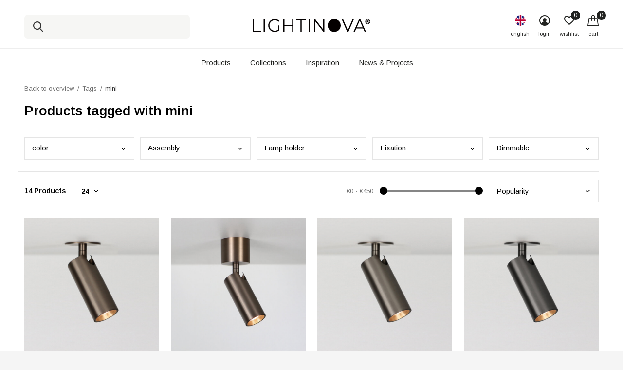

--- FILE ---
content_type: text/html;charset=utf-8
request_url: https://www.lightinova.com/en/tags/mini/
body_size: 29173
content:
<!doctype html>
<html class="new no-usp " lang="en" dir="ltr">
	<head>

        <meta charset="utf-8"/>
<!-- [START] 'blocks/head.rain' -->
<!--

  (c) 2008-2026 Lightspeed Netherlands B.V.
  http://www.lightspeedhq.com
  Generated: 18-01-2026 @ 15:43:46

-->
<link rel="canonical" href="https://www.lightinova.com/en/tags/mini/"/>
<link rel="alternate" href="https://www.lightinova.com/en/index.rss" type="application/rss+xml" title="New products"/>
<meta name="robots" content="noodp,noydir"/>
<meta name="google-site-verification" content="AnZcIZgjHbcVFsLfkexv27raBfSYmENzYK7LzPSDTz0"/>
<meta name="google-site-verification" content="&lt;meta name=&quot;ahrefs-site-verification&quot; content=&quot;d7517b97356ab042c0250990d644fcbf3388f79f68b9e6f2ba3604543acf1b38&quot;&gt;"/>
<meta property="og:url" content="https://www.lightinova.com/en/tags/mini/?source=facebook"/>
<meta property="og:site_name" content="Lightinova - Professional lighting"/>
<meta property="og:title" content="mini"/>
<meta property="og:description" content="Life through light. Light is essential. The right lighting can bring a space to life, accentuate objects, draw attention or turn it away. Lighting can illuminat"/>
<script>
<!-- Google Tag Manager -->
<script>!function(){"use strict";function l(e){for(var t=e,r=0,n=document.cookie.split(";");r<n.length;r++){var o=n[r].split("=");if(o[0].trim()===t)return o[1]}}function s(e){return localStorage.getItem(e)}function u(e){return window[e]}function A(e,t){e=document.querySelector(e);return t?null==e?void 0:e.getAttribute(t):null==e?void 0:e.textContent}var e=window,t=document,r="script",n="dataLayer",o="https://gtm.lightinova.com",a="",i="3idvvprfbwbr",c="4icp3=",g="stapeUserId",v="",E="",d=!1;try{var d=!!g&&(m=navigator.userAgent,!!(m=new RegExp("Version/([0-9._]+)(.*Mobile)?.*Safari.*").exec(m)))&&16.4<=parseFloat(m[1]),f="stapeUserId"===g,I=d&&!f?function(e,t,r){void 0===t&&(t="");var n={cookie:l,localStorage:s,jsVariable:u,cssSelector:A},t=Array.isArray(t)?t:[t];if(e&&n[e])for(var o=n[e],a=0,i=t;a<i.length;a++){var c=i[a],c=r?o(c,r):o(c);if(c)return c}else console.warn("invalid uid source",e)}(g,v,E):void 0;d=d&&(!!I||f)}catch(e){console.error(e)}var m=e,g=(m[n]=m[n]||[],m[n].push({"gtm.start":(new Date).getTime(),event:"gtm.js"}),t.getElementsByTagName(r)[0]),v=I?"&bi="+encodeURIComponent(I):"",E=t.createElement(r),f=(d&&(i=8<i.length?i.replace(/([a-z]{8}$)/,"kp$1"):"kp"+i),!d&&a?a:o);E.async=!0,E.src=f+"/"+i+".js?"+c+v,null!=(e=g.parentNode)&&e.insertBefore(E,g)}();</script>
<!-- End Google Tag Manager -->
</script>
<script src="https://app.dmws.plus/shop-assets/266390/dmws-plus-loader.js?id=f3400483fd56a5c8308cba8856195d00"></script>
<!--[if lt IE 9]>
<script src="https://cdn.webshopapp.com/assets/html5shiv.js?2025-02-20"></script>
<![endif]-->
<!-- [END] 'blocks/head.rain' -->
		<meta charset="utf-8">
		<meta http-equiv="x-ua-compatible" content="ie=edge">
		<title>mini - Lightinova - Professional lighting</title>
		<meta name="description" content="Life through light. Light is essential. The right lighting can bring a space to life, accentuate objects, draw attention or turn it away. Lighting can illuminat">
		<meta name="keywords" content="mini">
		<meta name="theme-color" content="#ffffff">
		<meta name="MobileOptimized" content="320">
		<meta name="HandheldFriendly" content="true">
		<meta name="viewport" content="width=device-width,initial-scale=1,maximum-scale=1,viewport-fit=cover,target-densitydpi=device-dpi,shrink-to-fit=no">
		<meta name="author" content="https://www.dmws.nl">
		<link rel="preload" as="style" href="https://cdn.webshopapp.com/assets/gui-2-0.css?2025-02-20">
		<link rel="preload" as="style" href="https://cdn.webshopapp.com/assets/gui-responsive-2-0.css?2025-02-20">
		<link rel="preload" href="https://fonts.googleapis.com/css?family=Arimo:100,300,400,500,600,700,800,900%7CArimo:100,300,400,500,600,700,800,900" as="style">
		<link rel="preload" as="style" href="https://cdn.webshopapp.com/shops/266390/themes/175902/assets/fixed.css?20260112163140">
    <link rel="preload" as="style" href="https://cdn.webshopapp.com/shops/266390/themes/175902/assets/screen.css?20260112163140">
		<link rel="preload" as="style" href="https://cdn.webshopapp.com/shops/266390/themes/175902/assets/custom.css?20260112163140">
    <link rel="preload" as="style" href="https://cdn.webshopapp.com/shops/266390/themes/175902/assets/style.css?20260112163140">
    <link rel="stylesheet" href="https://cdn.webshopapp.com/shops/266390/themes/175902/assets/shopmonkey.css?20260112163140">
		<link rel="preload" as="font" href="https://cdn.webshopapp.com/shops/266390/themes/175902/assets/icomoon.woff2?20260112163140">
    <link rel="preload" as="script" href="https://cdn.webshopapp.com/shops/266390/themes/175902/assets/sm-infinitescroll.js?20260112163140">
		<link rel="preload" as="script" href="https://cdn.webshopapp.com/assets/jquery-1-9-1.js?2025-02-20">
		<link rel="preload" as="script" href="https://cdn.webshopapp.com/assets/jquery-ui-1-10-1.js?2025-02-20">
		<link rel="preload" as="script" href="https://cdn.webshopapp.com/shops/266390/themes/175902/assets/scripts.js?20260112163140">
		<link rel="preload" as="script" href="https://cdn.webshopapp.com/shops/266390/themes/175902/assets/custom.js?20260112163140">
    <link rel="preload" as="script" href="https://cdn.webshopapp.com/assets/gui.js?2025-02-20">
		<link href="https://fonts.googleapis.com/css?family=Arimo:100,300,400,500,600,700,800,900%7CArimo:100,300,400,500,600,700,800,900" rel="stylesheet" type="text/css">
		<link rel="stylesheet" media="screen" href="https://cdn.webshopapp.com/assets/gui-2-0.css?2025-02-20">
		<link rel="stylesheet" media="screen" href="https://cdn.webshopapp.com/assets/gui-responsive-2-0.css?2025-02-20">
    <link rel="stylesheet" media="screen" href="https://cdn.webshopapp.com/shops/266390/themes/175902/assets/fixed.css?20260112163140">
		<link rel="stylesheet" media="screen" href="https://cdn.webshopapp.com/shops/266390/themes/175902/assets/screen.css?20260112163140">
		<link rel="stylesheet" media="screen" href="https://cdn.webshopapp.com/shops/266390/themes/175902/assets/custom.css?20260112163140">
    <link rel="stylesheet" media="screen" href="https://cdn.webshopapp.com/shops/266390/themes/175902/assets/style.css?20260112163140">
		<link rel="icon" type="image/x-icon" href="https://cdn.webshopapp.com/shops/266390/themes/175902/v/2455187/assets/favicon.png?20241129111313">
		<link rel="apple-touch-icon" href="https://cdn.webshopapp.com/shops/266390/themes/175902/assets/apple-touch-icon.png?20260112163140">
		<link rel="mask-icon" href="https://cdn.webshopapp.com/shops/266390/themes/175902/assets/safari-pinned-tab.svg?20260112163140" color="#000000">
		<link rel="manifest" href="https://cdn.webshopapp.com/shops/266390/themes/175902/assets/manifest.json?20260112163140">
		<link rel="preconnect" href="https://ajax.googleapis.com">
		<link rel="preconnect" href="//cdn.webshopapp.com/">
		<link rel="preconnect" href="https://fonts.googleapis.com">
		<link rel="preconnect" href="https://fonts.gstatic.com" crossorigin>
		<link rel="dns-prefetch" href="https://ajax.googleapis.com">
		<link rel="dns-prefetch" href="//cdn.webshopapp.com/">	
		<link rel="dns-prefetch" href="https://fonts.googleapis.com">
		<link rel="dns-prefetch" href="https://fonts.gstatic.com" crossorigin>
    <script src="https://cdn.webshopapp.com/assets/jquery-1-9-1.js?2025-02-20"></script>
    <script src="https://cdn.webshopapp.com/assets/jquery-ui-1-10-1.js?2025-02-20"></script>
		<meta name="msapplication-config" content="https://cdn.webshopapp.com/shops/266390/themes/175902/assets/browserconfig.xml?20260112163140">
<meta property="og:title" content="mini">
<meta property="og:type" content="website"> 
<meta property="og:description" content="Life through light. Light is essential. The right lighting can bring a space to life, accentuate objects, draw attention or turn it away. Lighting can illuminat">
<meta property="og:site_name" content="Lightinova - Professional lighting">
<meta property="og:url" content="https://www.lightinova.com/">
<meta property="og:image" content="https://cdn.webshopapp.com/shops/266390/themes/175902/v/1922071/assets/hero-1-image.jpg?20230621143304">
<meta name="twitter:title" content="mini">
<meta name="twitter:description" content="Life through light. Light is essential. The right lighting can bring a space to life, accentuate objects, draw attention or turn it away. Lighting can illuminat">
<meta name="twitter:site" content="Lightinova - Professional lighting">
<meta name="twitter:card" content="https://cdn.webshopapp.com/shops/266390/themes/175902/v/1931505/assets/logo.png?20230622142359">
<meta name="twitter:image" content="https://cdn.webshopapp.com/shops/266390/themes/175902/v/1930008/assets/banner-grid-banner-1-image.jpg?20230621152508">
<script type="application/ld+json">
  [
        {
      "@context": "http://schema.org/",
      "@type": "Organization",
      "url": "https://www.lightinova.com/",
      "name": "Lightinova - Professional lighting",
      "legalName": "Lightinova - Professional lighting",
      "description": "Life through light. Light is essential. The right lighting can bring a space to life, accentuate objects, draw attention or turn it away. Lighting can illuminat",
      "logo": "https://cdn.webshopapp.com/shops/266390/themes/175902/v/1931505/assets/logo.png?20230622142359",
      "image": "https://cdn.webshopapp.com/shops/266390/themes/175902/v/1930008/assets/banner-grid-banner-1-image.jpg?20230621152508",
      "contactPoint": {
        "@type": "ContactPoint",
        "contactType": "Customer service",
        "telephone": "+31 (0)76 369 00 24"
      },
      "address": {
        "@type": "PostalAddress",
        "streetAddress": "Korhoenweg 17",
        "addressLocality": "",
        "postalCode": "4791 RM Klundert",
        "addressCountry": "EN"
      }
         
    },
    { 
      "@context": "http://schema.org", 
      "@type": "WebSite", 
      "url": "https://www.lightinova.com/", 
      "name": "Lightinova - Professional lighting",
      "description": "Life through light. Light is essential. The right lighting can bring a space to life, accentuate objects, draw attention or turn it away. Lighting can illuminat",
      "author": [
        {
          "@type": "Organization",
          "url": "https://www.dmws.nl/",
          "name": "DMWS B.V.",
          "address": {
            "@type": "PostalAddress",
            "streetAddress": "Klokgebouw 195 (Strijp-S)",
            "addressLocality": "Eindhoven",
            "addressRegion": "NB",
            "postalCode": "5617 AB",
            "addressCountry": "NL"
          }
        }
      ]
    }
  ]
</script>        
        <!-- HIGHLIGHTS - image slider (supports multiple images on same page) -->
    <script>
        document.querySelectorAll('.cb-highlights-slider-container')
            .forEach(c => c.style.setProperty('--position', '50%'));

        document.addEventListener('input', (e) => {
            if (!(e.target instanceof HTMLInputElement)) return;
            if (!e.target.matches('.cb-highlights-slider')) return;

            const container = e.target.closest('.cb-highlights-slider-container');
            if (!container) return;

            container.style.setProperty('--position', `${e.target.value}%`);
        });
    </script>

    <!-- VIDEO CONTROLLER -->
    <script>
        (() => {
            const SELECTOR = 'video.cb-video-controlled';
            const IDLE_MS = 2000;
            const seen = new WeakSet();
            
            const icons = {
                play:  `<svg xmlns="http://www.w3.org/2000/svg" width="24" height="24" viewBox="0 0 24 24" fill="none" stroke="currentColor" stroke-width="2" stroke-linecap="round" stroke-linejoin="round" class="lucide lucide-play-icon lucide-play"><path d="M5 5a2 2 0 0 1 3.008-1.728l11.997 6.998a2 2 0 0 1 .003 3.458l-12 7A2 2 0 0 1 5 19z"/></svg>`,
                pause: `<svg xmlns="http://www.w3.org/2000/svg" width="24" height="24" viewBox="0 0 24 24" fill="none" stroke="currentColor" stroke-width="2" stroke-linecap="round" stroke-linejoin="round" class="lucide lucide-pause-icon lucide-pause"><rect x="14" y="3" width="5" height="18" rx="1"/><rect x="5" y="3" width="5" height="18" rx="1"/></svg>`,
                fs:    `<svg xmlns="http://www.w3.org/2000/svg" width="24" height="24" viewBox="0 0 24 24" fill="none" stroke="currentColor" stroke-width="2" stroke-linecap="round" stroke-linejoin="round" class="lucide lucide-maximize-icon lucide-maximize"><path d="M8 3H5a2 2 0 0 0-2 2v3"/><path d="M21 8V5a2 2 0 0 0-2-2h-3"/><path d="M3 16v3a2 2 0 0 0 2 2h3"/><path d="M16 21h3a2 2 0 0 0 2-2v-3"/></svg>`,
                vol0:  `<svg xmlns="http://www.w3.org/2000/svg" width="24" height="24" viewBox="0 0 24 24" fill="none" stroke="currentColor" stroke-width="2" stroke-linecap="round" stroke-linejoin="round" class="lucide lucide-volume-off-icon lucide-volume-off"><path d="M16 9a5 5 0 0 1 .95 2.293"/><path d="M19.364 5.636a9 9 0 0 1 1.889 9.96"/><path d="m2 2 20 20"/><path d="m7 7-.587.587A1.4 1.4 0 0 1 5.416 8H3a1 1 0 0 0-1 1v6a1 1 0 0 0 1 1h2.416a1.4 1.4 0 0 1 .997.413l3.383 3.384A.705.705 0 0 0 11 19.298V11"/><path d="M9.828 4.172A.686.686 0 0 1 11 4.657v.686"/></svg>`,
                vol1:  `<svg xmlns="http://www.w3.org/2000/svg" width="24" height="24" viewBox="0 0 24 24" fill="none" stroke="currentColor" stroke-width="2" stroke-linecap="round" stroke-linejoin="round" class="lucide lucide-volume1-icon lucide-volume-1"><path d="M11 4.702a.705.705 0 0 0-1.203-.498L6.413 7.587A1.4 1.4 0 0 1 5.416 8H3a1 1 0 0 0-1 1v6a1 1 0 0 0 1 1h2.416a1.4 1.4 0 0 1 .997.413l3.383 3.384A.705.705 0 0 0 11 19.298z"/><path d="M16 9a5 5 0 0 1 0 6"/></svg>`,
                vol2:  `<svg xmlns="http://www.w3.org/2000/svg" width="24" height="24" viewBox="0 0 24 24" fill="none" stroke="currentColor" stroke-width="2" stroke-linecap="round" stroke-linejoin="round" class="lucide lucide-volume2-icon lucide-volume-2"><path d="M11 4.702a.705.705 0 0 0-1.203-.498L6.413 7.587A1.4 1.4 0 0 1 5.416 8H3a1 1 0 0 0-1 1v6a1 1 0 0 0 1 1h2.416a1.4 1.4 0 0 1 .997.413l3.383 3.384A.705.705 0 0 0 11 19.298z"/><path d="M16 9a5 5 0 0 1 0 6"/><path d="M19.364 18.364a9 9 0 0 0 0-12.728"/></svg>`
            };
            
            const fmt = s => isFinite(s) ? `${Math.floor(s/60)}:${Math.floor(s%60).toString().padStart(2,'0')}` : '0:00';
            
            function buildControls(video) {
                if (seen.has(video)) return; seen.add(video);
            
                const wrap = document.createElement('div');
                wrap.className = 'cb-player';
                video.parentNode.insertBefore(wrap, video);
                wrap.appendChild(video);
            
                const controls = document.createElement('div');
                controls.className = 'cb-controls';
                controls.innerHTML = `
                    <div class="cb-left">
                        <button class="cb-btn cb-play" aria-label="Play/Pause"></button>
                        <button class="cb-btn cb-mute" aria-label="Mute/Unmute"></button>
                        <input class="cb-volume" type="range" min="0" max="1" step="0.05" value="1" aria-label="Volume">
                    </div>
                    <div class="cb-mid">
                        <input class="cb-timeline" type="range" min="0" max="100" value="0" step="0.1" aria-label="Seek">
                        <div class="cb-time"><span class="cb-current">0:00</span> / <span class="cb-duration">0:00</span></div>
                    </div>
                    <button class="cb-btn cb-fs" aria-label="Fullscreen"></button>
                    `;
                wrap.appendChild(controls);
            
                const playBtn = controls.querySelector('.cb-play');
                const fsBtn   = controls.querySelector('.cb-fs');
                const muteBtn = controls.querySelector('.cb-mute');
                const timeline= controls.querySelector('.cb-timeline');
                const vol     = controls.querySelector('.cb-volume');
                const cur     = controls.querySelector('.cb-current');
                const dur     = controls.querySelector('.cb-duration');
            
                // Icons
                const updatePlayIcon = () => playBtn.innerHTML = video.paused ? icons.play : icons.pause;
                const updateVolIcon  = () => {
                    let svg = icons.vol2;
                    if (video.muted || video.volume === 0) svg = icons.vol0;
                    else if (video.volume < 0.5) svg = icons.vol1;
                    muteBtn.innerHTML = svg;
                };
                fsBtn.innerHTML = icons.fs;
            
                // Timeline/time
                function syncTimeline() {
                    if (!isFinite(video.duration) || video.duration === 0) return;
                    timeline.max = video.duration;
                    timeline.value = video.currentTime;
                    cur.textContent = fmt(video.currentTime);
                    dur.textContent = fmt(video.duration);
                }
                function seekFromTimeline() { video.currentTime = parseFloat(timeline.value); }
            
                // Control visibility rules
                let hideTimer;
            
                const showNow = () => {
                    wrap.classList.add('is-visible');
                    restartTimer();
                };
            
                const restartTimer = () => {
                    clearTimeout(hideTimer);
                    hideTimer = setTimeout(() => {
                        if (!video.paused) wrap.classList.remove('is-visible');
                    }, IDLE_MS);
                };
            
                const hideNow = () => {
                    clearTimeout(hideTimer);
                    if (!video.paused) wrap.classList.remove('is-visible');
                };
            
                // Hover/presence over the video
                wrap.addEventListener('pointerenter', showNow);
                wrap.addEventListener('pointermove', showNow);
                wrap.addEventListener('pointerleave', hideNow);
            
                // Clicking/dragging controls: show, but never pin open — drop focus after pointer up
                controls.addEventListener('pointerdown', showNow);
                controls.addEventListener('pointerup', () => {
                const ae = document.activeElement;
                    if (ae && controls.contains(ae) && typeof ae.blur === 'function') ae.blur();
                    restartTimer();
                });
            
                // Touch: a tap shows, then auto-hides like desktop
                wrap.addEventListener('touchstart', showNow, { passive: true });
            
                // Player wiring
                playBtn.addEventListener('click', () => { video.paused ? video.play() : video.pause(); showNow(); });
                video.addEventListener('click', () => { video.paused ? video.play() : video.pause(); showNow(); });
            
                video.addEventListener('play',  () => { wrap.classList.remove('is-paused'); updatePlayIcon(); showNow(); });
                video.addEventListener('pause', () => {
                    wrap.classList.add('is-paused');      // paused = always visible
                    wrap.classList.add('is-visible');
                    clearTimeout(hideTimer);              // no auto-hide while paused
                    updatePlayIcon();
                });
            
                video.addEventListener('timeupdate', syncTimeline);
                video.addEventListener('durationchange', syncTimeline);
                video.addEventListener('loadedmetadata', syncTimeline);
            
                timeline.addEventListener('input', () => { seekFromTimeline(); showNow(); });
                timeline.addEventListener('change', () => { seekFromTimeline(); showNow(); });
            
                // Volume control
                let lastVol = (video.volume > 0 ? video.volume : 0.5);

                function setVolume(v) {
                    try { video.volume = v; } catch (_) {}
                    vol.value = v;
                    // if you use the gradient fill, paintRange(vol) here
                    updateVolIcon();
                }

                vol.value = video.muted ? 0 : video.volume;

                // slider → video
                vol.addEventListener('input', () => {
                    const v = parseFloat(vol.value);
                    if (!isFinite(v)) return;

                    if (v === 0) {
                        video.muted = true;
                        setVolume(0);               // UI shows 0; volume 0 (desktop)
                    } else {
                        lastVol = v;                // Remember last non-zero
                        video.muted = false;
                        setVolume(v);
                    }
                    showNow();
                });

                // Mute button
                muteBtn.addEventListener('click', () => {
                const isSilent = video.muted || video.volume === 0;

                if (isSilent) {
                    // Unmute → restore last non-zero (fallback 0.5)
                    video.muted = false;
                    setVolume(lastVol || 0.5);
                } else {
                    // Mute → remember current, then show 0 on slider
                    lastVol = video.volume > 0 ? video.volume : lastVol;
                    video.muted = true;
                    vol.value = 0; 
                    updateVolIcon();
                }
                showNow();
                });

                // Keep UI in sync if volume changes elsewhere (hotkeys, OS, etc.)
                video.addEventListener('volumechange', () => {
                    if (video.muted || video.volume === 0) {
                        vol.value = 0;
                    } else {
                        vol.value = video.volume;
                        lastVol = video.volume || lastVol;
                    }
                    // paintRange(vol);
                    updateVolIcon();
                });

                video.addEventListener('volumechange', updateVolIcon);
            
                fsBtn.addEventListener('click', async () => {
                const el = wrap;
                    if (document.fullscreenElement) { await document.exitFullscreen().catch(()=>{}); }
                    else if (el.requestFullscreen) { await el.requestFullscreen().catch(()=>{}); }
                    else if (video.webkitEnterFullscreen) { video.webkitEnterFullscreen(); }
                    showNow();
                });
            
                // Init
                updatePlayIcon(); updateVolIcon(); syncTimeline();
                if (video.paused) wrap.classList.add('is-paused','is-visible'); else showNow();
            }
            
            function enhanceAll(){ document.querySelectorAll(SELECTOR).forEach(buildControls); }
            if (document.readyState === 'loading') document.addEventListener('DOMContentLoaded', enhanceAll, { once:true });
            else enhanceAll();
        })();
    </script>
    
    <!-- Google Tag Manager -->
<script>(function(w,d,s,l,i){w[l]=w[l]||[];w[l].push({'gtm.start':
new Date().getTime(),event:'gtm.js'});var f=d.getElementsByTagName(s)[0],
j=d.createElement(s),dl=l!='dataLayer'?'&l='+l:'';j.async=true;j.src=
'https://www.googletagmanager.com/gtm.js?id='+i+dl;f.parentNode.insertBefore(j,f);
})(window,document,'script','dataLayer','GTM-P6Q76KW');</script>
<!-- End Google Tag Manager -->
    
  <!-- Facebook verification -->
  <meta name="facebook-domain-verification" content="3ea32zt2ozavt45vl08x5vmwlha2qx" /> 
  <!-- end Facebook verification -->
	</head>
	<body>
  	    <ul class="hidden-data hidden"><li>266390</li><li>175902</li><li>ja</li><li>en</li><li>live</li><li>info//lightinova/com</li><li>https://www.lightinova.com/en/</li></ul><div id="root" ><header id="top" class=" static"><p id="logo" class="text-center"><a href="https://www.lightinova.com/en/" accesskey="h"><img src="https://cdn.webshopapp.com/shops/266390/files/432613644/lightinova-logo-black.svg" alt="Lightinova - Professional lighting"></a></p><nav id="skip"><ul><li><a href="#nav" accesskey="n">Ga naar navigatie (n)</a></li><li><a href="#content" accesskey="c">Ga naar inhoud (c)</a></li><li><a href="#footer" accesskey="f">Ga naar footer (f)</a></li></ul></nav><nav id="nav" aria-label="Choose a category" class="align-center"><ul><li ><a  href="https://www.lightinova.com/en/products/">Products</a><ul><li><a href="https://www.lightinova.com/en/products/pendant-lighting/">Pendant lighting</a></li><li><a href="https://www.lightinova.com/en/products/wall-lighting/">Wall lighting</a></li><li><a href="https://www.lightinova.com/en/products/ceiling-lighting/">Ceiling lighting</a></li><li><a href="https://www.lightinova.com/en/products/table-floor-lighting/">Table &amp; floor lighting</a></li><li><a href="https://www.lightinova.com/en/products/spotlighting/">Spotlighting</a><ul><li><a href="https://www.lightinova.com/en/products/spotlighting/recessed-ceiling-spot-lighting/">Recessed ceiling spot lighting</a></li><li><a href="https://www.lightinova.com/en/products/spotlighting/surface-mounted-ceiling-spot-lighting/">Surface-mounted ceiling spot lighting</a></li><li><a href="https://www.lightinova.com/en/products/spotlighting/wall-spot-lighting/">Wall spot lighting</a></li><li><a href="https://www.lightinova.com/en/products/spotlighting/trimless-ceiling-spot-lighting/">Trimless ceiling spot lighting</a></li></ul></li><li><a href="https://www.lightinova.com/en/products/led-downlights/">LED Downlights</a></li><li><a href="https://www.lightinova.com/en/products/track-lighting-systems/">Track lighting systems</a><ul><li><a href="https://www.lightinova.com/en/products/track-lighting-systems/clixx-magnetic-track-system/">Clixx magnetic track system</a><ul class="mobily-only"><li><a href="https://www.lightinova.com/en/products/track-lighting-systems/clixx-magnetic-track-system/recessed-profiles/">Recessed profiles</a></li><li><a href="https://www.lightinova.com/en/products/track-lighting-systems/clixx-magnetic-track-system/surface-profiles/">Surface profiles</a></li><li><a href="https://www.lightinova.com/en/products/track-lighting-systems/clixx-magnetic-track-system/suspended-profiles/">Suspended profiles</a></li><li><a href="https://www.lightinova.com/en/products/track-lighting-systems/clixx-magnetic-track-system/light-modules/">Light modules</a></li><li><a href="https://www.lightinova.com/en/products/track-lighting-systems/clixx-magnetic-track-system/accessoires/">Accessoires</a></li></ul></li><li><a href="https://www.lightinova.com/en/products/track-lighting-systems/clixx-slim-magnetic-track-system/">Clixx SLIM magnetic track system</a><ul class="mobily-only"><li><a href="https://www.lightinova.com/en/products/track-lighting-systems/clixx-slim-magnetic-track-system/recessed-profiles/">Recessed profiles</a></li><li><a href="https://www.lightinova.com/en/products/track-lighting-systems/clixx-slim-magnetic-track-system/surface-profiles/">Surface profiles</a></li><li><a href="https://www.lightinova.com/en/products/track-lighting-systems/clixx-slim-magnetic-track-system/pendant-profiles/">Pendant profiles</a></li><li><a href="https://www.lightinova.com/en/products/track-lighting-systems/clixx-slim-magnetic-track-system/light-modules/">Light modules</a></li><li><a href="https://www.lightinova.com/en/products/track-lighting-systems/clixx-slim-magnetic-track-system/accessories/">Accessories</a></li></ul></li><li><a href="https://www.lightinova.com/en/products/track-lighting-systems/clixx-circle-magnetic-track-system/">Clixx CIRCLE magnetic track system</a><ul class="mobily-only"><li><a href="https://www.lightinova.com/en/products/track-lighting-systems/clixx-circle-magnetic-track-system/profiles-accessories/">Profiles &amp; accessories</a></li><li><a href="https://www.lightinova.com/en/products/track-lighting-systems/clixx-circle-magnetic-track-system/light-modules/">Light modules</a></li></ul></li></ul></li><li><a href="https://www.lightinova.com/en/products/led-accessories/">LED accessories</a></li><li><a href="https://www.lightinova.com/en/products/outdoor-lighting-ip54-ip65/">Outdoor Lighting IP54 - IP65</a><ul><li><a href="https://www.lightinova.com/en/products/outdoor-lighting-ip54-ip65/ceiling-lighting-outdoor/">Ceiling lighting outdoor</a></li><li><a href="https://www.lightinova.com/en/products/outdoor-lighting-ip54-ip65/wall-lighting-outdoor/">Wall lighting outdoor</a></li><li><a href="https://www.lightinova.com/en/products/outdoor-lighting-ip54-ip65/garden-spot-lighting/">Garden spot lighting</a></li></ul></li></ul></li><li ><a  href="https://www.lightinova.com/en/collections/">Collections</a><ul><li><a href="https://www.lightinova.com/en/collections/clixx/">Clixx</a></li><li><a href="https://www.lightinova.com/en/collections/halo/">Halo</a><ul><li><a href="https://www.lightinova.com/en/collections/halo/halo/">Halo</a></li><li><a href="https://www.lightinova.com/en/collections/halo/halo-up-down/">Halo Up-Down</a></li><li><a href="https://www.lightinova.com/en/collections/halo/halo-square/">Halo Square</a></li></ul></li><li><a href="https://www.lightinova.com/en/collections/cone/">Cone</a><ul><li><a href="https://www.lightinova.com/en/collections/cone/recessed/">Recessed</a></li><li><a href="https://www.lightinova.com/en/collections/cone/trimless-recessed/">Trimless recessed</a></li></ul></li><li><a href="https://www.lightinova.com/en/collections/alabaster/">ALABASTER</a></li><li><a href="https://www.lightinova.com/en/collections/spot40/">Spot40</a></li><li><a href="https://www.lightinova.com/en/collections/flexx/">FLEXX</a><ul><li><a href="https://www.lightinova.com/en/collections/flexx/flexx-round/">Flexx round</a></li><li><a href="https://www.lightinova.com/en/collections/flexx/flexx-square/">Flexx square</a></li></ul></li><li><a href="https://www.lightinova.com/en/collections/blend/">Blend</a></li><li><a href="https://www.lightinova.com/en/collections/boxx/">Boxx</a></li><li><a href="https://www.lightinova.com/en/collections/line/">Line</a></li><li><a href="https://www.lightinova.com/en/collections/flow/">FLOW</a><ul><li><a href="https://www.lightinova.com/en/collections/flow/flow-round/">Flow round</a></li><li><a href="https://www.lightinova.com/en/collections/flow/flow-round-double/">Flow round double</a></li><li><a href="https://www.lightinova.com/en/collections/flow/flow-square/">Flow square</a></li><li><a href="https://www.lightinova.com/en/collections/flow/flow-square-double/">Flow square double</a></li></ul></li></ul></li><li ><a  href="https://www.lightinova.com/en/inspiration/">Inspiration</a></li><li ><a href="https://www.lightinova.com/en/blogs/news-and-projects/" title="News &amp; Projects">News &amp; Projects</a><div><ul class="list-gallery"><li><a href="https://www.lightinova.com/en/blogs/news-and-projects/luxury-penthouse-illuminated-by-lightinova/"><img src="https://dummyimage.com/240x230/fff.png/fff" data-src="https://cdn.webshopapp.com/shops/266390/files/476122917/480x460x1/image.jpg" alt="Luxury penthouse illuminated by Lightinova" width="240" height="230"> Luxury penthouse illumina...                <span>View article</span></a></li><li><a href="https://www.lightinova.com/en/blogs/news-and-projects/publication-lightinova-in-the-art-of-living-hardco/"><img src="https://dummyimage.com/240x230/fff.png/fff" data-src="https://cdn.webshopapp.com/shops/266390/files/475149725/480x460x1/image.jpg" alt="Publication: Lightinova in The Art of Living hardcover book Apartments &amp; Lofts Part IV" width="240" height="230"> Publication: Lightinova i...                <span>View article</span></a></li><li><a href="https://www.lightinova.com/en/blogs/news-and-projects/project-halo-led-ring-pendant-lights-an-enrichment/"><img src="https://dummyimage.com/240x230/fff.png/fff" data-src="https://cdn.webshopapp.com/shops/266390/files/474180719/480x460x1/image.jpg" alt="Project: HALO LED Ring Pendant Lights - An enrichment for a luxury hotel chic kitchen" width="240" height="230"> Project: HALO LED Ring Pe...                <span>View article</span></a></li><li><a href="https://www.lightinova.com/en/blogs/news-and-projects/project-a-historic-building-transformed-into-a-lux/"><img src="https://dummyimage.com/240x230/fff.png/fff" data-src="https://cdn.webshopapp.com/shops/266390/files/472786858/480x460x1/image.jpg" alt="Project: A historic building transformed into a luxurious home" width="240" height="230"> Project: A historic build...                <span>View article</span></a></li><li><a href="https://www.lightinova.com/en/blogs/news-and-projects/transform-your-companys-entrance-with-smart-lighti/"><img src="https://dummyimage.com/240x230/fff.png/fff" data-src="https://cdn.webshopapp.com/shops/266390/files/471869272/480x460x1/image.jpg" alt="Transform your company&#039;s entrance with smart lighting from Lightinova" width="240" height="230"> Transform your company&#039;s ...                <span>View article</span></a></li></ul></div></li></ul><ul><li class="search"><a href="./"><i class="icon-zoom2"></i><span>search</span></a></li><li class="lang"><a class="nl" href="./"><img src="https://cdn.webshopapp.com/shops/266390/themes/175902/assets/flag-en.svg?20260112163140" alt="English" width="22" height="22"><span>english</span></a><ul><li><a title="Nederlands" lang="nl" href="https://www.lightinova.com/nl/go/category/"><img src="https://cdn.webshopapp.com/shops/266390/themes/175902/assets/flag-nl.svg?20260112163140" alt="Nederlands" width="18" height="18"><span>Nederlands</span></a></li><li><a title="English" lang="en" href="https://www.lightinova.com/en/go/category/"><img src="https://cdn.webshopapp.com/shops/266390/themes/175902/assets/flag-en.svg?20260112163140" alt="English" width="18" height="18"><span>English</span></a></li><li><a href="https://www.lightinova.com/en/session/currency/eur/go/category/"><span class="cur-icon">€</span><span>EUR</span></a></li><li><a href="https://www.lightinova.com/en/session/currency/gbp/go/category/"><span class="cur-icon">£</span><span>GBP</span></a></li><li><a href="https://www.lightinova.com/en/session/currency/usd/go/category/"><span class="cur-icon">$</span><span>USD</span></a></li><li><a href="https://www.lightinova.com/en/session/currency/aed/go/category/"><span class="cur-icon">د.إ</span><span>AED</span></a></li></ul></li><li class="login"><a href=""><i class="icon-user-circle"></i><span>login</span></a></li><li class="fav"><a class="open-login"><i class="icon-heart-strong"></i><span>wishlist</span><span class="no items" data-wishlist-items>0</span></a></li><li class="cart"><a href="https://www.lightinova.com/en/cart/"><i class="icon-cart"></i><span>cart</span><span class="no">0</span></a></li></ul></nav><form action="https://www.lightinova.com/en/search/" method="get" id="formSearch" data-search-type="desktop"><p><label for="q">Search...</label><input id="q" name="q" type="search" value="" autocomplete="off" required data-input="desktop"><button type="submit">Search</button></p><div class="search-autocomplete" data-search-type="desktop"><ul class="list-cart small m0"></ul></div></form><div class="module-product-bar"><figure><img src="https://dummyimage.com/45x45/fff.png/fff" data-src="https://cdn.webshopapp.com/assets/blank.gif?2025-02-20" alt="" width="45" height="45"></figure><h3></h3><!--  Oude/Normale prijs berekening altijd incl. VAT    --><!--     <p class="price">
      €0,00
          </p><p class="link-btn"><a disabled>Out of stock</a></p> --><!--  Nieuwe prijs berekening zonder VAT bij andere currencies dan EURO    --><p class="price">
        €0,00
              </p><p class="link-btn"><a disabled>Out of stock</a></p></div></header><main id="content"><nav class="nav-breadcrumbs mobile-hide"><ul><li><a href="https://www.lightinova.com/en/tags/">Back to overview</a></li><li><a href="https://www.lightinova.com/en/tags/">Tags</a></li><li>mini</li></ul></nav><div class="cols-c no-sidebar"><article><header><h1 class="m20">Products tagged with mini</h1><p class="link-btn wide desktop-hide"><a href="./" class="b toggle-filters">Filter</a></p></header><form action="https://www.lightinova.com/en/tags/mini/" method="get" class="form-sort" id="filter_form"><ul class="list-select mobile-hide" aria-label="Filters"><li><a href="./">color</a><div><ul><li><input type="checkbox" id="filter_horizontal_485402" name="filter[]" value="485402" ><label for="filter_horizontal_485402">
              Black <span>(4)</span></label></li><li><input type="checkbox" id="filter_horizontal_485405" name="filter[]" value="485405" ><label for="filter_horizontal_485405">
              White <span>(1)</span></label></li><li><input type="checkbox" id="filter_horizontal_744366" name="filter[]" value="744366" ><label for="filter_horizontal_744366">
              Bronze <span>(3)</span></label></li><li><input type="checkbox" id="filter_horizontal_819196" name="filter[]" value="819196" ><label for="filter_horizontal_819196">
              Champagne <span>(3)</span></label></li><li><input type="checkbox" id="filter_horizontal_520029" name="filter[]" value="520029" ><label for="filter_horizontal_520029">
              Gold <span>(3)</span></label></li></ul></div></li><li><a href="./">Assembly</a><div><ul><li><input type="checkbox" id="filter_horizontal_487139" name="filter[]" value="487139" ><label for="filter_horizontal_487139">
              Recessed <span>(6)</span></label></li><li><input type="checkbox" id="filter_horizontal_487145" name="filter[]" value="487145" ><label for="filter_horizontal_487145">
              Surface mounted <span>(12)</span></label></li></ul></div></li><li><a href="./">Lamp holder</a><div><ul><li><input type="checkbox" id="filter_horizontal_520074" name="filter[]" value="520074" ><label for="filter_horizontal_520074">
              LED integrated <span>(14)</span></label></li></ul></div></li><li><a href="./">Fixation</a><div><ul><li><input type="checkbox" id="filter_horizontal_744369" name="filter[]" value="744369" ><label for="filter_horizontal_744369">
              Ceiling <span>(14)</span></label></li><li><input type="checkbox" id="filter_horizontal_744370" name="filter[]" value="744370" ><label for="filter_horizontal_744370">
              Wall <span>(10)</span></label></li></ul></div></li><li><a href="./">Dimmable</a><div><ul><li><input type="checkbox" id="filter_horizontal_744373" name="filter[]" value="744373" ><label for="filter_horizontal_744373">
              TRIAC (standard) <span>(14)</span></label></li><li><input type="checkbox" id="filter_horizontal_744375" name="filter[]" value="744375" ><label for="filter_horizontal_744375">
              DALI <span>(14)</span></label></li></ul></div></li></ul><hr class="mobile-hide"><h5 style="z-index: 45;" class="mobile-hide">14 Products</h5><p class="blank strong"><label for="limit">Show:</label><select id="limit" name="limit" onchange="$('#formSortModeLimit').submit();"><option value="12">12</option><option value="24" selected="selected">24</option><option value="36">36</option><option value="72">72</option></select></p><div class="ui-slider-a mobile-hide"><p><label for="uic">Van</label><input type="number" id="min" name="min" value="0" min="0"></p><p><label for="uid">Tot</label><input type="text" id="max" name="max" value="450" max="450"></p></div><p class="text-right"><label class="hidden" for="sort">Sort by:</label><select id="sortselect" name="sort"><option value="sort-by" selected disabled>Sort by</option><option value="popular" selected="selected">Popularity</option><option value="newest">Newest products</option><option value="lowest">Lowest price</option><option value="highest">Highest price</option><option value="asc">Name ascending</option><option value="desc">Name descending</option></select></p></form><ul class="list-collection  no-sidebar"><li class="no-second  " data-url="https://www.lightinova.com/en/spot40-semi-recessed-adjustable-led-spot-149513085.html?format=json" data-image-size="410x610x"><div class="img"><figure><a href="https://www.lightinova.com/en/spot40-semi-recessed-adjustable-led-spot-149513085.html"><img src="https://dummyimage.com/660x660/fff.png/fff" data-src="https://cdn.webshopapp.com/shops/266390/files/450478394/660x660x2/spot40-semi-recessed-adjustable-led-spot-brushed-b.jpg" alt="SPOT40 semi recessed adjustable LED spot - Brushed Bronze" width="310" height="430" class="first-image"></a></figure><form action="https://www.lightinova.com/en/cart/add/295411061/" method="post" class="variant-select-snippet" data-novariantid="149513085" data-problem="https://www.lightinova.com/en/spot40-semi-recessed-adjustable-led-spot-149513085.html"><p><!--         <span class="variant"><select></select></span> --><button class="add-size-to-cart full-width" style="width: 100% !important" type="">Add to cart</button></p></form><!--         <p class="btn"><a href="javascript:;" class="open-login"><i class="icon-heart"></i><span>Login for wishlist</span></a></p>
     --></div><ul class="label"></ul><h3 class="mobile-nobrand"><a href="https://www.lightinova.com/en/spot40-semi-recessed-adjustable-led-spot-149513085.html">SPOT40 semi recessed adjustable LED spot - Brushed Bronze</a></h3><!--  Oude/Normale prijs berekening zonder VAT eraf te halen bij andere currencies  --><!--   <p class="price">€210,00              </p> --><!--  Nieuwe prijs berekening op basis van geselecteerde currency  --><p class="price">
    €210,00
                        
          </p></p></li><li class="no-second  " data-url="https://www.lightinova.com/en/spot40-surface-mounted-adjustable-led-spot-1495124.html?format=json" data-image-size="410x610x"><div class="img"><figure><a href="https://www.lightinova.com/en/spot40-surface-mounted-adjustable-led-spot-1495124.html"><img src="https://dummyimage.com/660x660/fff.png/fff" data-src="https://cdn.webshopapp.com/shops/266390/files/450480265/660x660x2/spot40-surface-mounted-adjustable-led-spot-brushed.jpg" alt="SPOT40 surface mounted adjustable LED spot - Brushed Bronze" width="310" height="430" class="first-image"></a></figure><form action="https://www.lightinova.com/en/cart/add/295409512/" method="post" class="variant-select-snippet" data-novariantid="149512451" data-problem="https://www.lightinova.com/en/spot40-surface-mounted-adjustable-led-spot-1495124.html"><p><!--         <span class="variant"><select></select></span> --><button class="add-size-to-cart full-width" style="width: 100% !important" type="">Add to cart</button></p></form><!--         <p class="btn"><a href="javascript:;" class="open-login"><i class="icon-heart"></i><span>Login for wishlist</span></a></p>
     --></div><ul class="label"></ul><h3 class="mobile-nobrand"><a href="https://www.lightinova.com/en/spot40-surface-mounted-adjustable-led-spot-1495124.html">SPOT40 surface mounted adjustable LED spot - Brushed Bronze</a></h3><!--  Oude/Normale prijs berekening zonder VAT eraf te halen bij andere currencies  --><!--   <p class="price">€225,00              </p> --><!--  Nieuwe prijs berekening op basis van geselecteerde currency  --><p class="price">
    €225,00
                        
          </p></p></li><li class="no-second  " data-url="https://www.lightinova.com/en/spot40-semi-recessed-adjustable-led-spot-brushed-c.html?format=json" data-image-size="410x610x"><div class="img"><figure><a href="https://www.lightinova.com/en/spot40-semi-recessed-adjustable-led-spot-brushed-c.html"><img src="https://dummyimage.com/660x660/fff.png/fff" data-src="https://cdn.webshopapp.com/shops/266390/files/450480079/660x660x2/spot40-semi-recessed-adjustable-led-spot-brushed-c.jpg" alt="SPOT40 semi recessed adjustable LED spot - Brushed Champagne" width="310" height="430" class="first-image"></a></figure><form action="https://www.lightinova.com/en/cart/add/295410167/" method="post" class="variant-select-snippet" data-novariantid="149512719" data-problem="https://www.lightinova.com/en/spot40-semi-recessed-adjustable-led-spot-brushed-c.html"><p><!--         <span class="variant"><select></select></span> --><button class="add-size-to-cart full-width" style="width: 100% !important" type="">Add to cart</button></p></form><!--         <p class="btn"><a href="javascript:;" class="open-login"><i class="icon-heart"></i><span>Login for wishlist</span></a></p>
     --></div><ul class="label"></ul><h3 class="mobile-nobrand"><a href="https://www.lightinova.com/en/spot40-semi-recessed-adjustable-led-spot-brushed-c.html">SPOT40 semi recessed adjustable LED spot - Brushed Champagne</a></h3><!--  Oude/Normale prijs berekening zonder VAT eraf te halen bij andere currencies  --><!--   <p class="price">€210,00              </p> --><!--  Nieuwe prijs berekening op basis van geselecteerde currency  --><p class="price">
    €210,00
                        
          </p></p></li><li class="no-second  " data-url="https://www.lightinova.com/en/spot40-semi-recessed-adjustable-led-spot-brushed-b.html?format=json" data-image-size="410x610x"><div class="img"><figure><a href="https://www.lightinova.com/en/spot40-semi-recessed-adjustable-led-spot-brushed-b.html"><img src="https://dummyimage.com/660x660/fff.png/fff" data-src="https://cdn.webshopapp.com/shops/266390/files/450480144/660x660x2/spot40-semi-recessed-adjustable-led-spot-brushed-b.jpg" alt="SPOT40 semi recessed adjustable LED spot - Brushed Black" width="310" height="430" class="first-image"></a></figure><form action="https://www.lightinova.com/en/cart/add/295409864/" method="post" class="variant-select-snippet" data-novariantid="149512575" data-problem="https://www.lightinova.com/en/spot40-semi-recessed-adjustable-led-spot-brushed-b.html"><p><!--         <span class="variant"><select></select></span> --><button class="add-size-to-cart full-width" style="width: 100% !important" type="">Add to cart</button></p></form><!--         <p class="btn"><a href="javascript:;" class="open-login"><i class="icon-heart"></i><span>Login for wishlist</span></a></p>
     --></div><ul class="label"></ul><h3 class="mobile-nobrand"><a href="https://www.lightinova.com/en/spot40-semi-recessed-adjustable-led-spot-brushed-b.html">SPOT40 semi recessed adjustable LED spot - Brushed Black</a></h3><!--  Oude/Normale prijs berekening zonder VAT eraf te halen bij andere currencies  --><!--   <p class="price">€210,00              </p> --><!--  Nieuwe prijs berekening op basis van geselecteerde currency  --><p class="price">
    €210,00
                        
          </p></p></li><li class="no-second  " data-url="https://www.lightinova.com/en/spot40-semi-recessed-adjustable-led-spot-brushed-g.html?format=json" data-image-size="410x610x"><div class="img"><figure><a href="https://www.lightinova.com/en/spot40-semi-recessed-adjustable-led-spot-brushed-g.html"><img src="https://dummyimage.com/660x660/fff.png/fff" data-src="https://cdn.webshopapp.com/shops/266390/files/450480006/660x660x2/spot40-semi-recessed-adjustable-led-spot-brushed-g.jpg" alt="SPOT40 semi recessed adjustable LED spot - Brushed Gold" width="310" height="430" class="first-image"></a></figure><form action="https://www.lightinova.com/en/cart/add/295410209/" method="post" class="variant-select-snippet" data-novariantid="149512737" data-problem="https://www.lightinova.com/en/spot40-semi-recessed-adjustable-led-spot-brushed-g.html"><p><!--         <span class="variant"><select></select></span> --><button class="add-size-to-cart full-width" style="width: 100% !important" type="">Add to cart</button></p></form><!--         <p class="btn"><a href="javascript:;" class="open-login"><i class="icon-heart"></i><span>Login for wishlist</span></a></p>
     --></div><ul class="label"></ul><h3 class="mobile-nobrand"><a href="https://www.lightinova.com/en/spot40-semi-recessed-adjustable-led-spot-brushed-g.html">SPOT40 semi recessed adjustable LED spot - Brushed Gold</a></h3><!--  Oude/Normale prijs berekening zonder VAT eraf te halen bij andere currencies  --><!--   <p class="price">€210,00              </p> --><!--  Nieuwe prijs berekening op basis van geselecteerde currency  --><p class="price">
    €210,00
                        
          </p></p></li><li class="no-second  " data-url="https://www.lightinova.com/en/spot40-surface-mounted-adjustable-led-spot-double.html?format=json" data-image-size="410x610x"><div class="img"><figure><a href="https://www.lightinova.com/en/spot40-surface-mounted-adjustable-led-spot-double.html"><img src="https://dummyimage.com/660x660/fff.png/fff" data-src="https://cdn.webshopapp.com/shops/266390/files/458661976/660x660x2/spot40-surface-mounted-adjustable-led-spot-double.jpg" alt="SPOT40 surface mounted adjustable LED spot Double - Brushed Bronze" width="310" height="430" class="first-image"></a></figure><form action="https://www.lightinova.com/en/cart/add/301402231/" method="post" class="variant-select-snippet" data-novariantid="151865379" data-problem="https://www.lightinova.com/en/spot40-surface-mounted-adjustable-led-spot-double.html"><p><!--         <span class="variant"><select></select></span> --><button class="add-size-to-cart full-width" style="width: 100% !important" type="">Add to cart</button></p></form><!--         <p class="btn"><a href="javascript:;" class="open-login"><i class="icon-heart"></i><span>Login for wishlist</span></a></p>
     --></div><ul class="label"></ul><h3 class="mobile-nobrand"><a href="https://www.lightinova.com/en/spot40-surface-mounted-adjustable-led-spot-double.html">SPOT40 surface mounted adjustable LED spot Double - Brushed Bronze</a></h3><!--  Oude/Normale prijs berekening zonder VAT eraf te halen bij andere currencies  --><!--   <p class="price">€435,00              </p> --><!--  Nieuwe prijs berekening op basis van geselecteerde currency  --><p class="price">
    €435,00
                        
          </p></p></li><li class="no-second  " data-url="https://www.lightinova.com/en/spot40-surface-mounted-adjustable-led-sp-149512394.html?format=json" data-image-size="410x610x"><div class="img"><figure><a href="https://www.lightinova.com/en/spot40-surface-mounted-adjustable-led-sp-149512394.html"><img src="https://dummyimage.com/660x660/fff.png/fff" data-src="https://cdn.webshopapp.com/shops/266390/files/450480444/660x660x2/spot40-surface-mounted-adjustable-led-spot-brushed.jpg" alt="SPOT40 surface mounted adjustable LED spot - Brushed Champagne" width="310" height="430" class="first-image"></a></figure><form action="https://www.lightinova.com/en/cart/add/295409112/" method="post" class="variant-select-snippet" data-novariantid="149512394" data-problem="https://www.lightinova.com/en/spot40-surface-mounted-adjustable-led-sp-149512394.html"><p><!--         <span class="variant"><select></select></span> --><button class="add-size-to-cart full-width" style="width: 100% !important" type="">Add to cart</button></p></form><!--         <p class="btn"><a href="javascript:;" class="open-login"><i class="icon-heart"></i><span>Login for wishlist</span></a></p>
     --></div><ul class="label"></ul><h3 class="mobile-nobrand"><a href="https://www.lightinova.com/en/spot40-surface-mounted-adjustable-led-sp-149512394.html">SPOT40 surface mounted adjustable LED spot - Brushed Champagne</a></h3><!--  Oude/Normale prijs berekening zonder VAT eraf te halen bij andere currencies  --><!--   <p class="price">€225,00              </p> --><!--  Nieuwe prijs berekening op basis van geselecteerde currency  --><p class="price">
    €225,00
                        
          </p></p></li><li class="no-second  " data-url="https://www.lightinova.com/en/spot40-surface-mounted-adjustable-led-sp-149511145.html?format=json" data-image-size="410x610x"><div class="img"><figure><a href="https://www.lightinova.com/en/spot40-surface-mounted-adjustable-led-sp-149511145.html"><img src="https://dummyimage.com/660x660/fff.png/fff" data-src="https://cdn.webshopapp.com/shops/266390/files/450480485/660x660x2/spot40-surface-mounted-adjustable-led-spot-brushed.jpg" alt="SPOT40 surface mounted adjustable LED spot - Brushed Black" width="310" height="430" class="first-image"></a></figure><form action="https://www.lightinova.com/en/cart/add/295406174/" method="post" class="variant-select-snippet" data-novariantid="149511145" data-problem="https://www.lightinova.com/en/spot40-surface-mounted-adjustable-led-sp-149511145.html"><p><!--         <span class="variant"><select></select></span> --><button class="add-size-to-cart full-width" style="width: 100% !important" type="">Add to cart</button></p></form><!--         <p class="btn"><a href="javascript:;" class="open-login"><i class="icon-heart"></i><span>Login for wishlist</span></a></p>
     --></div><ul class="label"></ul><h3 class="mobile-nobrand"><a href="https://www.lightinova.com/en/spot40-surface-mounted-adjustable-led-sp-149511145.html">SPOT40 surface mounted adjustable LED spot - Brushed Black</a></h3><!--  Oude/Normale prijs berekening zonder VAT eraf te halen bij andere currencies  --><!--   <p class="price">€225,00              </p> --><!--  Nieuwe prijs berekening op basis van geselecteerde currency  --><p class="price">
    €225,00
                        
          </p></p></li><li class="no-second  " data-url="https://www.lightinova.com/en/spot40-surface-mounted-adjustable-led-champagne.html?format=json" data-image-size="410x610x"><div class="img"><figure><a href="https://www.lightinova.com/en/spot40-surface-mounted-adjustable-led-champagne.html"><img src="https://dummyimage.com/660x660/fff.png/fff" data-src="https://cdn.webshopapp.com/shops/266390/files/458662212/660x660x2/spot40-surface-mounted-adjustable-led-spot-double.jpg" alt="SPOT40 surface mounted adjustable LED spot Double - Brushed Champagne" width="310" height="430" class="first-image"></a></figure><form action="https://www.lightinova.com/en/cart/add/301402490/" method="post" class="variant-select-snippet" data-novariantid="151865516" data-problem="https://www.lightinova.com/en/spot40-surface-mounted-adjustable-led-champagne.html"><p><!--         <span class="variant"><select></select></span> --><button class="add-size-to-cart full-width" style="width: 100% !important" type="">Add to cart</button></p></form><!--         <p class="btn"><a href="javascript:;" class="open-login"><i class="icon-heart"></i><span>Login for wishlist</span></a></p>
     --></div><ul class="label"></ul><h3 class="mobile-nobrand"><a href="https://www.lightinova.com/en/spot40-surface-mounted-adjustable-led-champagne.html">SPOT40 surface mounted adjustable LED spot Double - Brushed Champagne</a></h3><!--  Oude/Normale prijs berekening zonder VAT eraf te halen bij andere currencies  --><!--   <p class="price">€435,00              </p> --><!--  Nieuwe prijs berekening op basis van geselecteerde currency  --><p class="price">
    €435,00
                        
          </p></p></li><li class="no-second  " data-url="https://www.lightinova.com/en/recessed-mini-led-spot-spot30-adjustable-153284809.html?format=json" data-image-size="410x610x"><div class="img"><figure><a href="https://www.lightinova.com/en/recessed-mini-led-spot-spot30-adjustable-153284809.html"><img src="https://dummyimage.com/660x660/fff.png/fff" data-src="https://cdn.webshopapp.com/shops/266390/files/463621728/660x660x2/recessed-mini-led-spot-spot30-adjustable-black.jpg" alt="Recessed mini LED spot SPOT30 adjustable - Black" width="310" height="430" class="first-image"></a></figure><form action="https://www.lightinova.com/en/cart/add/304369830/" method="post" class="variant-select-snippet" data-novariantid="153284809" data-problem="https://www.lightinova.com/en/recessed-mini-led-spot-spot30-adjustable-153284809.html"><p><!--         <span class="variant"><select></select></span> --><button class="add-size-to-cart full-width" style="width: 100% !important" type="">Add to cart</button></p></form><!--         <p class="btn"><a href="javascript:;" class="open-login"><i class="icon-heart"></i><span>Login for wishlist</span></a></p>
     --></div><ul class="label"></ul><h3 class="mobile-nobrand"><a href="https://www.lightinova.com/en/recessed-mini-led-spot-spot30-adjustable-153284809.html">Recessed mini LED spot SPOT30 adjustable - Black</a></h3><!--  Oude/Normale prijs berekening zonder VAT eraf te halen bij andere currencies  --><!--   <p class="price">€86,35              </p> --><!--  Nieuwe prijs berekening op basis van geselecteerde currency  --><p class="price">
    €86,35
                        
          </p></p></li><li class="no-second  " data-url="https://www.lightinova.com/en/spot40-surface-mounted-adjustable-led-sp-gold.html?format=json" data-image-size="410x610x"><div class="img"><figure><a href="https://www.lightinova.com/en/spot40-surface-mounted-adjustable-led-sp-gold.html"><img src="https://dummyimage.com/660x660/fff.png/fff" data-src="https://cdn.webshopapp.com/shops/266390/files/458664389/660x660x2/spot40-surface-mounted-adjustable-led-spot-double.jpg" alt="SPOT40 surface mounted adjustable LED spot Double - Brushed Gold" width="310" height="430" class="first-image"></a></figure><form action="https://www.lightinova.com/en/cart/add/301402875/" method="post" class="variant-select-snippet" data-novariantid="151865721" data-problem="https://www.lightinova.com/en/spot40-surface-mounted-adjustable-led-sp-gold.html"><p><!--         <span class="variant"><select></select></span> --><button class="add-size-to-cart full-width" style="width: 100% !important" type="">Add to cart</button></p></form><!--         <p class="btn"><a href="javascript:;" class="open-login"><i class="icon-heart"></i><span>Login for wishlist</span></a></p>
     --></div><ul class="label"></ul><h3 class="mobile-nobrand"><a href="https://www.lightinova.com/en/spot40-surface-mounted-adjustable-led-sp-gold.html">SPOT40 surface mounted adjustable LED spot Double - Brushed Gold</a></h3><!--  Oude/Normale prijs berekening zonder VAT eraf te halen bij andere currencies  --><!--   <p class="price">€435,00              </p> --><!--  Nieuwe prijs berekening op basis van geselecteerde currency  --><p class="price">
    €435,00
                        
          </p></p></li><li class="no-second  " data-url="https://www.lightinova.com/en/recessed-mini-led-spot-spot30-adjustable-153284811.html?format=json" data-image-size="410x610x"><div class="img"><figure><a href="https://www.lightinova.com/en/recessed-mini-led-spot-spot30-adjustable-153284811.html"><img src="https://dummyimage.com/660x660/fff.png/fff" data-src="https://cdn.webshopapp.com/shops/266390/files/463621737/660x660x2/recessed-mini-led-spot-spot30-adjustable-white.jpg" alt="Recessed mini LED spot SPOT30 adjustable - White" width="310" height="430" class="first-image"></a></figure><form action="https://www.lightinova.com/en/cart/add/304369812/" method="post" class="variant-select-snippet" data-novariantid="153284811" data-problem="https://www.lightinova.com/en/recessed-mini-led-spot-spot30-adjustable-153284811.html"><p><!--         <span class="variant"><select></select></span> --><button class="add-size-to-cart full-width" style="width: 100% !important" type="">Add to cart</button></p></form><!--         <p class="btn"><a href="javascript:;" class="open-login"><i class="icon-heart"></i><span>Login for wishlist</span></a></p>
     --></div><ul class="label"></ul><h3 class="mobile-nobrand"><a href="https://www.lightinova.com/en/recessed-mini-led-spot-spot30-adjustable-153284811.html">Recessed mini LED spot SPOT30 adjustable - White</a></h3><!--  Oude/Normale prijs berekening zonder VAT eraf te halen bij andere currencies  --><!--   <p class="price">€86,35              </p> --><!--  Nieuwe prijs berekening op basis van geselecteerde currency  --><p class="price">
    €86,35
                        
          </p></p></li><li class="no-second  " data-url="https://www.lightinova.com/en/spot40-surface-mounted-adjustable-led-sp-double.html?format=json" data-image-size="410x610x"><div class="img"><figure><a href="https://www.lightinova.com/en/spot40-surface-mounted-adjustable-led-sp-double.html"><img src="https://dummyimage.com/660x660/fff.png/fff" data-src="https://cdn.webshopapp.com/shops/266390/files/458661773/660x660x2/spot40-surface-mounted-adjustable-led-spot-double.jpg" alt="SPOT40 surface mounted adjustable LED spot Double - Brushed Black" width="310" height="430" class="first-image"></a></figure><form action="https://www.lightinova.com/en/cart/add/301394233/" method="post" class="variant-select-snippet" data-novariantid="151861186" data-problem="https://www.lightinova.com/en/spot40-surface-mounted-adjustable-led-sp-double.html"><p><!--         <span class="variant"><select></select></span> --><button class="add-size-to-cart full-width" style="width: 100% !important" type="">Add to cart</button></p></form><!--         <p class="btn"><a href="javascript:;" class="open-login"><i class="icon-heart"></i><span>Login for wishlist</span></a></p>
     --></div><ul class="label"></ul><h3 class="mobile-nobrand"><a href="https://www.lightinova.com/en/spot40-surface-mounted-adjustable-led-sp-double.html">SPOT40 surface mounted adjustable LED spot Double - Brushed Black</a></h3><!--  Oude/Normale prijs berekening zonder VAT eraf te halen bij andere currencies  --><!--   <p class="price">€435,00              </p> --><!--  Nieuwe prijs berekening op basis van geselecteerde currency  --><p class="price">
    €435,00
                        
          </p></p></li><li class="no-second  " data-url="https://www.lightinova.com/en/spot40-surface-mounted-adjustable-led-spot-brushed.html?format=json" data-image-size="410x610x"><div class="img"><figure><a href="https://www.lightinova.com/en/spot40-surface-mounted-adjustable-led-spot-brushed.html"><img src="https://dummyimage.com/660x660/fff.png/fff" data-src="https://cdn.webshopapp.com/shops/266390/files/450480394/660x660x2/spot40-surface-mounted-adjustable-led-spot-brushed.jpg" alt="SPOT40 surface mounted adjustable LED spot - Brushed Gold" width="310" height="430" class="first-image"></a></figure><form action="https://www.lightinova.com/en/cart/add/295409451/" method="post" class="variant-select-snippet" data-novariantid="149512426" data-problem="https://www.lightinova.com/en/spot40-surface-mounted-adjustable-led-spot-brushed.html"><p><!--         <span class="variant"><select></select></span> --><button class="add-size-to-cart full-width" style="width: 100% !important" type="">Add to cart</button></p></form><!--         <p class="btn"><a href="javascript:;" class="open-login"><i class="icon-heart"></i><span>Login for wishlist</span></a></p>
     --></div><ul class="label"></ul><h3 class="mobile-nobrand"><a href="https://www.lightinova.com/en/spot40-surface-mounted-adjustable-led-spot-brushed.html">SPOT40 surface mounted adjustable LED spot - Brushed Gold</a></h3><!--  Oude/Normale prijs berekening zonder VAT eraf te halen bij andere currencies  --><!--   <p class="price">€225,00              </p> --><!--  Nieuwe prijs berekening op basis van geselecteerde currency  --><p class="price">
    €225,00
                        
          </p></p></li></ul><hr><footer class="text-center m70"><p>Seen 14 of the 14 products</p></footer></article><aside><form action="https://www.lightinova.com/en/tags/mini/" method="get" class="form-filter" id="filter_form"><h5 class="desktop-hide">Filter by</h5><input type="hidden" name="limit" value="24" id="filter_form_limit_horizontal" /><input type="hidden" name="sort" value="popular" id="filter_form_sort_horizontal" /><h5 class="toggle mobile-only">Price</h5><div class="ui-slider-a mobile-only"><p><label for="min">Min</label><input type="number" id="min" name="min" value="0" min="0"></p><p><label for="max">Max</label><input type="text" id="max" name="max" value="450" max="450"></p></div><h5 class="toggle mobile-only">color</h5><ul class="mobile-only"><li><input id="filter_vertical_485402" type="checkbox" name="filter[]" value="485402" ><label for="filter_vertical_485402">
          Black <span>(4)</span></label></li><li><input id="filter_vertical_485405" type="checkbox" name="filter[]" value="485405" ><label for="filter_vertical_485405">
          White <span>(1)</span></label></li><li><input id="filter_vertical_744366" type="checkbox" name="filter[]" value="744366" ><label for="filter_vertical_744366">
          Bronze <span>(3)</span></label></li><li><input id="filter_vertical_819196" type="checkbox" name="filter[]" value="819196" ><label for="filter_vertical_819196">
          Champagne <span>(3)</span></label></li><li><input id="filter_vertical_520029" type="checkbox" name="filter[]" value="520029" ><label for="filter_vertical_520029">
          Gold <span>(3)</span></label></li></ul><h5 class="toggle mobile-only">Assembly</h5><ul class="mobile-only"><li><input id="filter_vertical_487139" type="checkbox" name="filter[]" value="487139" ><label for="filter_vertical_487139">
          Recessed <span>(6)</span></label></li><li><input id="filter_vertical_487145" type="checkbox" name="filter[]" value="487145" ><label for="filter_vertical_487145">
          Surface mounted <span>(12)</span></label></li></ul><h5 class="toggle mobile-only">Lamp holder</h5><ul class="mobile-only"><li><input id="filter_vertical_520074" type="checkbox" name="filter[]" value="520074" ><label for="filter_vertical_520074">
          LED integrated <span>(14)</span></label></li></ul><h5 class="toggle mobile-only">Fixation</h5><ul class="mobile-only"><li><input id="filter_vertical_744369" type="checkbox" name="filter[]" value="744369" ><label for="filter_vertical_744369">
          Ceiling <span>(14)</span></label></li><li><input id="filter_vertical_744370" type="checkbox" name="filter[]" value="744370" ><label for="filter_vertical_744370">
          Wall <span>(10)</span></label></li></ul><h5 class="toggle mobile-only">Dimmable</h5><ul class="mobile-only"><li><input id="filter_vertical_744373" type="checkbox" name="filter[]" value="744373" ><label for="filter_vertical_744373">
          TRIAC (standard) <span>(14)</span></label></li><li><input id="filter_vertical_744375" type="checkbox" name="filter[]" value="744375" ><label for="filter_vertical_744375">
          DALI <span>(14)</span></label></li></ul></form></aside></div></main><style>
  .price span.remove-line::before,
  .price span.remove-line::after,
  .price span.remove-line::before,
  .price span.remove-line::after {
    content: none !important;
    display: none !important;
  }
</style><aside id="cart"><h5>Cart</h5><p>You have no items in your shopping cart…</p><p class="submit"><span class="strong"><span>
                  Total incl. tax
              </span>
      €0,00
    </span><a href="https://www.lightinova.com/en/cart/">Checkout</a></p></aside><form action="https://www.lightinova.com/en/account/loginPost/" method="post" id="login"><h5>Login</h5><p><label for="lc">Email address</label><input type="email" id="lc" name="email" autocomplete='email' placeholder="Email address" required></p><p><label for="ld">Password</label><input type="password" id="ld" name="password" autocomplete='current-password' placeholder="Password" required><a href="https://www.lightinova.com/en/account/password/">Forgot your password?</a></p><p><button class="side-login-button" type="submit">Login</button></p><footer><ul class="list-checks"><li>All your orders and returns in one place</li><li>The ordering process is even faster</li><li>Your shopping cart stored, always and everywhere</li></ul><p class="link-btn"><a class="" href="https://www.lightinova.com/en/account/register/">Create an account</a></p></footer><input type="hidden" name="key" value="b7dd599bd8a75fe84794be58474a5dbd" /><input type="hidden" name="type" value="login" /></form><p id="compare-btn" ><a class="open-compare"><i class="icon-compare"></i><span>compare</span><span class="compare-items" data-compare-items>0</span></a></p><aside id="compare"><h5>Compare products</h5><ul class="list-cart compare-products"></ul><p class="submit"><span>You can compare a maximum of 5 products</span><a href="https://www.lightinova.com/en/compare/">Start comparison</a></p></aside><footer id="footer" class="footer-selection"><nav><div><h3>Customer service</h3><ul><li><a href="https://www.lightinova.com/en/service/general-terms-conditions/">Terms and conditions</a></li><li><a href="https://www.lightinova.com/en/service/privacy-policy/">Privacy policy</a></li><li><a href="https://www.lightinova.com/en/service/payment-methods/">Payment</a></li><li><a href="https://www.lightinova.com/en/service/shipping-returns/">Returns</a></li><li><a href="https://www.lightinova.com/en/service/">Frequently asked questions</a></li><li><a href="https://www.lightinova.com/en/service/vacatures/">Come join our team</a></li><li><a href="https://www.lightinova.com/en/service/cookies/">Cookie notice</a></li></ul></div><div><h3>My account</h3><ul><li><a href="https://www.lightinova.com/en/account/" title="Register">Register</a></li><li><a href="https://www.lightinova.com/en/account/orders/" title="My orders">My orders</a></li><li><a href="https://www.lightinova.com/en/account/tickets/" title="My tickets">My tickets</a></li><li><a href="https://www.lightinova.com/en/account/wishlist/" title="My wishlist">My wishlist</a></li></ul></div><div><h3>Categories</h3><ul><li><a href="https://www.lightinova.com/en/products/">Products</a></li><li><a href="https://www.lightinova.com/en/collections/">Collections</a></li><li><a href="https://www.lightinova.com/en/inspiration/">Inspiration</a></li></ul></div><div><h3>About us</h3><ul class="contact-footer m10"><li><span class="strong">Lightinova</span></li><li>Korhoenweg 17</li><li>4791 RM Klundert</li><li></li></ul><ul class="contact-footer m10"><li style="font-weight: bold;">Showroom op afspraak</li><li>Maandag t/m vrijdag 09.00 - 17.00</li><li>Bel ons om een afspraak te maken</li></ul><ul class="contact-footer m10"><li><a href="/cdn-cgi/l/email-protection" class="__cf_email__" data-cfemail="2940474f466945404e415d4047465f48074a4644">[email&#160;protected]</a></li><li>Telefoonnummer: 0031 76 369 00 24</li></ul><ul class="contact-footer m10"><li>KvK-nummer: 88562840</li><li>BTW-nummer: NL864690769B01</li><li>Rekeningnummer: IBAN NL09INGB0008936856</li></ul></div><div class="double"><ul class="link-btn"><li><a href="tel:+31 (0)76 369 00 24" class="a">Call us</a></li><li><a href="/cdn-cgi/l/email-protection#c8a1a6aea788a4a1afa0bca1a6a7bea9e6aba7a5" class="a">Email us</a></li></ul><ul class="list-social"><li><a rel="external" href="https://www.facebook.com/lightinova"><i class="icon-facebook"></i><span>Facebook</span></a></li><li><a rel="external" href="https://www.instagram.com/lightinova"><i class="icon-instagram"></i><span>Instagram</span></a></li><li><a rel="external" href="https://www.pinterest.com/lightinova"><i class="icon-pinterest"></i><span>Pinterest</span></a></li><li><a rel="external" href="https://www.youtube.com/@lightinova"><i class="icon-youtube"></i><span>Youtube</span></a></li></ul></div><figure><img data-src="https://cdn.webshopapp.com/shops/266390/themes/175902/v/476361/assets/logo-upload-footer.png?20210219214259" alt="Lightinova - Professional lighting" width="180" height="40"></figure></nav><ul class="list-payments"><li><img data-src="https://cdn.webshopapp.com/shops/266390/themes/175902/assets/z-ideal.png?20260112163140" alt="ideal" width="45" height="21"></li><li><img data-src="https://cdn.webshopapp.com/shops/266390/themes/175902/assets/z-mistercash.png?20260112163140" alt="mistercash" width="45" height="21"></li><li><img data-src="https://cdn.webshopapp.com/shops/266390/themes/175902/assets/z-belfius.png?20260112163140" alt="belfius" width="45" height="21"></li><li><img data-src="https://cdn.webshopapp.com/shops/266390/themes/175902/assets/z-kbc.png?20260112163140" alt="kbc" width="45" height="21"></li><li><img data-src="https://cdn.webshopapp.com/shops/266390/themes/175902/assets/z-mastercard.png?20260112163140" alt="mastercard" width="45" height="21"></li><li><img data-src="https://cdn.webshopapp.com/shops/266390/themes/175902/assets/z-visa.png?20260112163140" alt="visa" width="45" height="21"></li><li><img data-src="https://cdn.webshopapp.com/shops/266390/themes/175902/assets/z-americanexpress.png?20260112163140" alt="americanexpress" width="45" height="21"></li><li><img data-src="https://cdn.webshopapp.com/shops/266390/themes/175902/assets/z-banktransfer.png?20260112163140" alt="banktransfer" width="45" height="21"></li><li><img data-src="https://cdn.webshopapp.com/shops/266390/themes/175902/assets/z-directebanking.png?20260112163140" alt="directebanking" width="45" height="21"></li><li><img data-src="https://cdn.webshopapp.com/shops/266390/themes/175902/assets/z-klarnapaylater.png?20260112163140" alt="klarnapaylater" width="45" height="21"></li></ul><p class="copyright">© Copyright <span class="date">2019</span></p></footer><script data-cfasync="false" src="/cdn-cgi/scripts/5c5dd728/cloudflare-static/email-decode.min.js"></script><script>
  var testing =  false ;
  var mobilemenuOpenSubsOnly = '0';
    	var instaUser = '';
   	var amount = '12';
 	    var showSecondImage = 0;
  var newsLetterSeconds = '3';
	var basicUrl = 'https://www.lightinova.com/en/';
  var ajaxTranslations = {"Add to cart":"Add to cart","Wishlist":"Wishlist","Add to wishlist":"Add to wishlist","Compare":"Compare","Add to compare":"Add to comparison","Brands":"Brands","Discount":"Discount","Delete":"Delete","Total excl. VAT":"Total excl. VAT","Shipping costs":"Shipping costs","Total incl. VAT":"Total incl. tax","Read more":"Read more","Read less":"Read less","No products found":"No products found","View all results":"View all results","":""};
  var categories_shop = {"9994277":{"id":9994277,"parent":0,"path":["9994277"],"depth":1,"image":0,"type":"category","url":"products","title":"Products","description":"","count":757,"subs":{"9994302":{"id":9994302,"parent":9994277,"path":["9994302","9994277"],"depth":2,"image":363004072,"type":"category","url":"products\/pendant-lighting","title":"Pendant lighting","description":"","count":80},"9994317":{"id":9994317,"parent":9994277,"path":["9994317","9994277"],"depth":2,"image":469405606,"type":"category","url":"products\/wall-lighting","title":"Wall lighting","description":"","count":44},"9994324":{"id":9994324,"parent":9994277,"path":["9994324","9994277"],"depth":2,"image":479626467,"type":"category","url":"products\/ceiling-lighting","title":"Ceiling lighting","description":"","count":28},"9994333":{"id":9994333,"parent":9994277,"path":["9994333","9994277"],"depth":2,"image":469228393,"type":"category","url":"products\/table-floor-lighting","title":"Table & floor lighting","description":"","count":3},"9994372":{"id":9994372,"parent":9994277,"path":["9994372","9994277"],"depth":2,"image":363004452,"type":"category","url":"products\/spotlighting","title":"Spotlighting","description":"","count":185,"subs":{"9994377":{"id":9994377,"parent":9994372,"path":["9994377","9994372","9994277"],"depth":3,"image":480431378,"type":"category","url":"products\/spotlighting\/recessed-ceiling-spot-lighting","title":"Recessed ceiling spot lighting","description":"","count":107},"9994379":{"id":9994379,"parent":9994372,"path":["9994379","9994372","9994277"],"depth":3,"image":480431535,"type":"category","url":"products\/spotlighting\/surface-mounted-ceiling-spot-lighting","title":"Surface-mounted ceiling spot lighting","description":"","count":37},"9994386":{"id":9994386,"parent":9994372,"path":["9994386","9994372","9994277"],"depth":3,"image":480431396,"type":"category","url":"products\/spotlighting\/wall-spot-lighting","title":"Wall spot lighting","description":"","count":31},"9994388":{"id":9994388,"parent":9994372,"path":["9994388","9994372","9994277"],"depth":3,"image":480431407,"type":"category","url":"products\/spotlighting\/trimless-ceiling-spot-lighting","title":"Trimless ceiling spot lighting","description":"","count":29}}},"10570609":{"id":10570609,"parent":9994277,"path":["10570609","9994277"],"depth":2,"image":469401407,"type":"category","url":"products\/led-downlights","title":"LED Downlights","description":"","count":16},"9994365":{"id":9994365,"parent":9994277,"path":["9994365","9994277"],"depth":2,"image":469405446,"type":"category","url":"products\/track-lighting-systems","title":"Track lighting systems","description":"","count":389,"subs":{"10573896":{"id":10573896,"parent":9994365,"path":["10573896","9994365","9994277"],"depth":3,"image":389309962,"type":"category","url":"products\/track-lighting-systems\/clixx-magnetic-track-system","title":"Clixx magnetic track system","description":"","count":106,"subs":{"10576853":{"id":10576853,"parent":10573896,"path":["10576853","10573896","9994365","9994277"],"depth":4,"image":363050102,"type":"category","url":"products\/track-lighting-systems\/clixx-magnetic-track-system\/recessed-profiles","title":"Recessed profiles","description":"","count":7},"10576854":{"id":10576854,"parent":10573896,"path":["10576854","10573896","9994365","9994277"],"depth":4,"image":363050116,"type":"category","url":"products\/track-lighting-systems\/clixx-magnetic-track-system\/surface-profiles","title":"Surface profiles","description":"","count":12},"10576855":{"id":10576855,"parent":10573896,"path":["10576855","10573896","9994365","9994277"],"depth":4,"image":363051316,"type":"category","url":"products\/track-lighting-systems\/clixx-magnetic-track-system\/suspended-profiles","title":"Suspended profiles","description":"","count":12},"10576894":{"id":10576894,"parent":10573896,"path":["10576894","10573896","9994365","9994277"],"depth":4,"image":363050690,"type":"category","url":"products\/track-lighting-systems\/clixx-magnetic-track-system\/light-modules","title":"Light modules","description":"","count":70},"10582603":{"id":10582603,"parent":10573896,"path":["10582603","10573896","9994365","9994277"],"depth":4,"image":363051130,"type":"category","url":"products\/track-lighting-systems\/clixx-magnetic-track-system\/accessoires","title":"Accessoires","description":"","count":7}}},"10573897":{"id":10573897,"parent":9994365,"path":["10573897","9994365","9994277"],"depth":3,"image":389310075,"type":"category","url":"products\/track-lighting-systems\/clixx-slim-magnetic-track-system","title":"Clixx SLIM magnetic track system","description":"","count":143,"subs":{"10693052":{"id":10693052,"parent":10573897,"path":["10693052","10573897","9994365","9994277"],"depth":4,"image":363750111,"type":"category","url":"products\/track-lighting-systems\/clixx-slim-magnetic-track-system\/recessed-profiles","title":"Recessed profiles","description":"","count":8},"10693054":{"id":10693054,"parent":10573897,"path":["10693054","10573897","9994365","9994277"],"depth":4,"image":363052048,"type":"category","url":"products\/track-lighting-systems\/clixx-slim-magnetic-track-system\/surface-profiles","title":"Surface profiles","description":"","count":21},"10693056":{"id":10693056,"parent":10573897,"path":["10693056","10573897","9994365","9994277"],"depth":4,"image":422087905,"type":"category","url":"products\/track-lighting-systems\/clixx-slim-magnetic-track-system\/pendant-profiles","title":"Pendant profiles","description":"","count":21},"10693058":{"id":10693058,"parent":10573897,"path":["10693058","10573897","9994365","9994277"],"depth":4,"image":363750202,"type":"category","url":"products\/track-lighting-systems\/clixx-slim-magnetic-track-system\/light-modules","title":"Light modules","description":"","count":61},"10693060":{"id":10693060,"parent":10573897,"path":["10693060","10573897","9994365","9994277"],"depth":4,"image":363750181,"type":"category","url":"products\/track-lighting-systems\/clixx-slim-magnetic-track-system\/accessories","title":"Accessories","description":"","count":14}}},"10573898":{"id":10573898,"parent":9994365,"path":["10573898","9994365","9994277"],"depth":3,"image":389310473,"type":"category","url":"products\/track-lighting-systems\/clixx-circle-magnetic-track-system","title":"Clixx CIRCLE magnetic track system","description":"","count":22,"subs":{"10928959":{"id":10928959,"parent":10573898,"path":["10928959","10573898","9994365","9994277"],"depth":4,"image":372529055,"type":"category","url":"products\/track-lighting-systems\/clixx-circle-magnetic-track-system\/profiles-accessories","title":"Profiles & accessories","description":"","count":5},"10928961":{"id":10928961,"parent":10573898,"path":["10928961","10573898","9994365","9994277"],"depth":4,"image":372529122,"type":"category","url":"products\/track-lighting-systems\/clixx-circle-magnetic-track-system\/light-modules","title":"Light modules","description":"","count":17}}}}},"10570684":{"id":10570684,"parent":9994277,"path":["10570684","9994277"],"depth":2,"image":480521778,"type":"category","url":"products\/led-accessories","title":"LED accessories","description":"","count":5},"8127986":{"id":8127986,"parent":9994277,"path":["8127986","9994277"],"depth":2,"image":469401534,"type":"category","url":"products\/outdoor-lighting-ip54-ip65","title":"Outdoor Lighting IP54 - IP65","description":"","count":22,"subs":{"8127992":{"id":8127992,"parent":8127986,"path":["8127992","8127986","9994277"],"depth":3,"image":0,"type":"category","url":"products\/outdoor-lighting-ip54-ip65\/ceiling-lighting-outdoor","title":"Ceiling lighting outdoor","description":"","count":4},"8127989":{"id":8127989,"parent":8127986,"path":["8127989","8127986","9994277"],"depth":3,"image":0,"type":"category","url":"products\/outdoor-lighting-ip54-ip65\/wall-lighting-outdoor","title":"Wall lighting outdoor","description":"","count":18},"8128043":{"id":8128043,"parent":8127986,"path":["8128043","8127986","9994277"],"depth":3,"image":0,"type":"category","url":"products\/outdoor-lighting-ip54-ip65\/garden-spot-lighting","title":"Garden spot lighting","description":"","count":4}}}}},"7996781":{"id":7996781,"parent":0,"path":["7996781"],"depth":1,"image":0,"type":"category","url":"collections","title":"Collections","description":"","count":250,"subs":{"8010116":{"id":8010116,"parent":7996781,"path":["8010116","7996781"],"depth":2,"image":469505192,"type":"category","url":"collections\/clixx","title":"Clixx","description":"","count":175},"7996964":{"id":7996964,"parent":7996781,"path":["7996964","7996781"],"depth":2,"image":470000538,"type":"category","url":"collections\/halo","title":"Halo","description":"","count":77,"subs":{"10788154":{"id":10788154,"parent":7996964,"path":["10788154","7996964","7996781"],"depth":3,"image":365163485,"type":"category","url":"collections\/halo\/halo","title":"Halo","description":"","count":43},"10788155":{"id":10788155,"parent":7996964,"path":["10788155","7996964","7996781"],"depth":3,"image":365165061,"type":"category","url":"collections\/halo\/halo-up-down","title":"Halo Up-Down","description":"","count":27},"11544555":{"id":11544555,"parent":7996964,"path":["11544555","7996964","7996781"],"depth":3,"image":406893786,"type":"category","url":"collections\/halo\/halo-square","title":"Halo Square","description":"","count":7}}},"11747658":{"id":11747658,"parent":7996781,"path":["11747658","7996781"],"depth":2,"image":419871161,"type":"category","url":"collections\/cone","title":"Cone","description":"","count":64,"subs":{"11762323":{"id":11762323,"parent":11747658,"path":["11762323","11747658","7996781"],"depth":3,"image":419871951,"type":"category","url":"collections\/cone\/recessed","title":"Recessed","description":"","count":31},"11762325":{"id":11762325,"parent":11747658,"path":["11762325","11747658","7996781"],"depth":3,"image":419872024,"type":"category","url":"collections\/cone\/trimless-recessed","title":"Trimless recessed","description":"","count":34}}},"12013728":{"id":12013728,"parent":7996781,"path":["12013728","7996781"],"depth":2,"image":432587695,"type":"text","url":"collections\/alabaster","title":"ALABASTER","description":"","count":0},"12421343":{"id":12421343,"parent":7996781,"path":["12421343","7996781"],"depth":2,"image":463168690,"type":"category","url":"collections\/spot40","title":"Spot40","description":"","count":75},"11048707":{"id":11048707,"parent":7996781,"path":["11048707","7996781"],"depth":2,"image":485765677,"type":"text","url":"collections\/flexx","title":"FLEXX","description":"","count":20,"subs":{"11049293":{"id":11049293,"parent":11048707,"path":["11049293","11048707","7996781"],"depth":3,"image":379932389,"type":"category","url":"collections\/flexx\/flexx-round","title":"Flexx round","description":"","count":10},"11049308":{"id":11049308,"parent":11048707,"path":["11049308","11048707","7996781"],"depth":3,"image":379932779,"type":"category","url":"collections\/flexx\/flexx-square","title":"Flexx square","description":"","count":10}}},"7996820":{"id":7996820,"parent":7996781,"path":["7996820","7996781"],"depth":2,"image":236401790,"type":"category","url":"collections\/blend","title":"Blend","description":"","count":11},"7996799":{"id":7996799,"parent":7996781,"path":["7996799","7996781"],"depth":2,"image":236399567,"type":"category","url":"collections\/boxx","title":"Boxx","description":"","count":16},"12970599":{"id":12970599,"parent":7996781,"path":["12970599","7996781"],"depth":2,"image":478237433,"type":"category","url":"collections\/line","title":"Line","description":"","count":10},"13334123":{"id":13334123,"parent":7996781,"path":["13334123","7996781"],"depth":2,"image":487637012,"type":"text","url":"collections\/flow","title":"FLOW","description":"","count":24,"subs":{"13334125":{"id":13334125,"parent":13334123,"path":["13334125","13334123","7996781"],"depth":3,"image":487633280,"type":"category","url":"collections\/flow\/flow-round","title":"Flow round","description":"","count":6},"13334146":{"id":13334146,"parent":13334123,"path":["13334146","13334123","7996781"],"depth":3,"image":487633578,"type":"category","url":"collections\/flow\/flow-round-double","title":"Flow round double","description":"","count":6},"13334150":{"id":13334150,"parent":13334123,"path":["13334150","13334123","7996781"],"depth":3,"image":487633733,"type":"category","url":"collections\/flow\/flow-square","title":"Flow square","description":"","count":6},"13334152":{"id":13334152,"parent":13334123,"path":["13334152","13334123","7996781"],"depth":3,"image":487634011,"type":"category","url":"collections\/flow\/flow-square-double","title":"Flow square double","description":"","count":6}}}}},"11655833":{"id":11655833,"parent":0,"path":["11655833"],"depth":1,"image":0,"type":"category","url":"inspiration","title":"Inspiration","description":"","count":0}};
  var readMore = 'Read more';
  var searchUrl = 'https://www.lightinova.com/en/search/';
  var scriptsUrl = 'https://cdn.webshopapp.com/shops/266390/themes/175902/assets/async-scripts.js?20260112163140';
  var customUrl = 'https://cdn.webshopapp.com/shops/266390/themes/175902/assets/async-custom.js?20260112163140';
  var popupUrl = 'https://cdn.webshopapp.com/shops/266390/themes/175902/assets/popup.js?20260112163140';
  var fancyCss = 'https://cdn.webshopapp.com/shops/266390/themes/175902/assets/fancybox.css?20260112163140';
  var fancyJs = 'https://cdn.webshopapp.com/shops/266390/themes/175902/assets/fancybox.js?20260112163140';
  var checkoutLink = 'https://www.lightinova.com/en/checkout/';
  var exclVat = 'Excl. tax';
  var compareUrl = 'https://www.lightinova.com/en/compare/?format=json';
  var wishlistUrl = 'https://www.lightinova.com/en/account/wishlist/?format=json';
  var shopSsl = true;
  var loggedIn = 0;
  var shopId = 266390;
  var priceStatus = 'enabled';
	var shopCurrency = '€';  
  var imageRatio = '660x660';
  var imageFill = '2';
    var freeShippingFrom = '16';
	var showFrom = '09';
	var template = 'pages/collection.rain';
  var by = 'By';
	var chooseV = 'Make a choice';
	var blogUrl = 'https://www.lightinova.com/en/blogs/';
  var heroSpeed = '5000';
  var view = 'View';
                                                                      
  var showDays = [
      0,
            2,
        3,
        4,
        5,
        6,
      ];
  
	var noRewards = 'No rewards available for this order.';
	var validFor = 'Valid for:';
    	var dev = false;
    
  var smInfiniteData = {
	collection: {"filters":{"page":1,"sort":"popular","limit":24,"mode":"grid","min":0,"max":450,"brand":0,"search":false,"custom":{"87764":{"id":"87764","title":"color","values":{"485402":{"id":"485402","active":false,"title":"Black","has_count":true,"count":4},"485405":{"id":"485405","active":false,"title":"White","has_count":true,"count":1},"744366":{"id":"744366","active":false,"title":"Bronze","has_count":true,"count":3},"819196":{"id":"819196","active":false,"title":"Champagne","has_count":true,"count":3},"520029":{"id":"520029","active":false,"title":"Gold","has_count":true,"count":3}}},"88076":{"id":"88076","title":"Assembly","values":{"487139":{"id":"487139","active":false,"title":"Recessed","has_count":true,"count":6},"487145":{"id":"487145","active":false,"title":"Surface mounted","has_count":true,"count":12}}},"93969":{"id":"93969","title":"Lamp holder","values":{"520074":{"id":"520074","active":false,"title":"LED integrated","has_count":true,"count":14}}},"133587":{"id":"133587","title":"Fixation","values":{"744369":{"id":"744369","active":false,"title":"Ceiling","has_count":true,"count":14},"744370":{"id":"744370","active":false,"title":"Wall","has_count":true,"count":10}}},"133589":{"id":"133589","title":"Dimmable","values":{"744373":{"id":"744373","active":false,"title":"TRIAC (standard)","has_count":true,"count":14},"744375":{"id":"744375","active":false,"title":"DALI","has_count":true,"count":14}}}}},"ajax":"tags\/mini\/page1.ajax","internal":{"url":"tags\/mini","page":1,"filters":{"sort":["popular","popular"],"mode":["grid","grid"],"limit":[24,24],"min":[0,0],"max":[450,450],"brand":[0,0],"search":[false,false],"custom":[]}},"brand":0,"brand2":{"id":0,"title":"All brands"},"brands":{"0":{"id":0,"title":"All brands"},"4334152":{"id":4334152,"title":"SPOT"},"4832820":{"id":4832820,"title":"SPOT40"}},"search":false,"mode":"grid","mode2":{"id":"grid","title":"Grid"},"modes":{"grid":{"id":"grid","title":"Grid"},"list":{"id":"list","title":"List"}},"count":14,"page_prev":false,"page_next":false,"limit":24,"page":1,"pages":1,"items_from":1,"items_to":14,"price_min":0,"price_max":450,"sort":"popular","sort2":{"id":"popular","title":"Popularity"},"sorts":{"popular":{"id":"popular","title":"Popularity"},"newest":{"id":"newest","title":"Newest products"},"lowest":{"id":"lowest","title":"Lowest price"},"highest":{"id":"highest","title":"Highest price"},"asc":{"id":"asc","title":"Name ascending"},"desc":{"id":"desc","title":"Name descending"}},"products":{"149513085":{"id":149513085,"vid":295411061,"image":450478394,"brand":{"id":4832820,"image":0,"url":"brands\/spot40","title":"SPOT40","count":57,"feat":true},"code":"SPOT40SIN-Bronze","ean":"CD-02-1-02 \/ CD-02-0-02","sku":"9501672526672","score":0,"price":{"price":210,"price_incl":210,"price_excl":173.5537,"price_old":0,"price_old_incl":0,"price_old_excl":0},"available":true,"unit":false,"url":"spot40-semi-recessed-adjustable-led-spot-149513085.html","title":"SPOT40 semi recessed adjustable LED spot - Brushed Bronze","fulltitle":"SPOT40 SPOT40 semi recessed adjustable LED spot - Brushed Bronze","variant":"Color temperature: 3000 K, Dimmable: Triac","description":"","data_01":""},"149512451":{"id":149512451,"vid":295409512,"image":450480265,"brand":{"id":4832820,"image":0,"url":"brands\/spot40","title":"SPOT40","count":57,"feat":true},"code":"SPOT40OP-Bronze","ean":"CC-04-1-02","sku":"9506754998750","score":0,"price":{"price":225,"price_incl":225,"price_excl":185.9504,"price_old":0,"price_old_incl":0,"price_old_excl":0},"available":true,"unit":false,"url":"spot40-surface-mounted-adjustable-led-spot-1495124.html","title":"SPOT40 surface mounted adjustable LED spot - Brushed Bronze","fulltitle":"SPOT40 SPOT40 surface mounted adjustable LED spot - Brushed Bronze","variant":"Color temperature: 3000 K, Dimmable: Triac","description":"","data_01":""},"149512719":{"id":149512719,"vid":295410167,"image":450480079,"brand":{"id":4832820,"image":0,"url":"brands\/spot40","title":"SPOT40","count":57,"feat":true},"code":"SPOT40SIN-Champagne","ean":"CD-02-1-01","sku":"9505969941490","score":0,"price":{"price":210,"price_incl":210,"price_excl":173.5537,"price_old":0,"price_old_incl":0,"price_old_excl":0},"available":true,"unit":false,"url":"spot40-semi-recessed-adjustable-led-spot-brushed-c.html","title":"SPOT40 semi recessed adjustable LED spot - Brushed Champagne","fulltitle":"SPOT40 SPOT40 semi recessed adjustable LED spot - Brushed Champagne","variant":"Color temperature: 3000 K, Dimmable: Triac","description":"","data_01":""},"149512575":{"id":149512575,"vid":295409864,"image":450480144,"brand":{"id":4832820,"image":0,"url":"brands\/spot40","title":"SPOT40","count":57,"feat":true},"code":"SPOT40SIN-Black","ean":"CD-01-1-02","sku":"9507816999357","score":0,"price":{"price":210,"price_incl":210,"price_excl":173.5537,"price_old":0,"price_old_incl":0,"price_old_excl":0},"available":true,"unit":false,"url":"spot40-semi-recessed-adjustable-led-spot-brushed-b.html","title":"SPOT40 semi recessed adjustable LED spot - Brushed Black","fulltitle":"SPOT40 SPOT40 semi recessed adjustable LED spot - Brushed Black","variant":"Color temperature: 3000 K, Dimmable: Triac","description":"","data_01":""},"149512737":{"id":149512737,"vid":295410209,"image":450480006,"brand":{"id":4832820,"image":0,"url":"brands\/spot40","title":"SPOT40","count":57,"feat":true},"code":"SPOT40SIN-Gold","ean":"CD-01-1-01","sku":"9507927611285","score":0,"price":{"price":210,"price_incl":210,"price_excl":173.5537,"price_old":0,"price_old_incl":0,"price_old_excl":0},"available":true,"unit":false,"url":"spot40-semi-recessed-adjustable-led-spot-brushed-g.html","title":"SPOT40 semi recessed adjustable LED spot - Brushed Gold","fulltitle":"SPOT40 SPOT40 semi recessed adjustable LED spot - Brushed Gold","variant":"Color temperature: 3000 K, Dimmable: Triac","description":"","data_01":""},"151865379":{"id":151865379,"vid":301402231,"image":458661976,"brand":{"id":4832820,"image":0,"url":"brands\/spot40","title":"SPOT40","count":57,"feat":true},"code":"SPOT40DOP-Bronze","ean":"","sku":"9506658316384","score":0,"price":{"price":435,"price_incl":435,"price_excl":359.5041,"price_old":0,"price_old_incl":0,"price_old_excl":0},"available":true,"unit":false,"url":"spot40-surface-mounted-adjustable-led-spot-double.html","title":"SPOT40 surface mounted adjustable LED spot Double - Brushed Bronze","fulltitle":"SPOT40 SPOT40 surface mounted adjustable LED spot Double - Brushed Bronze","variant":"Color temperature: 3000 K, Dimmable: Triac","description":"","data_01":""},"149512394":{"id":149512394,"vid":295409112,"image":450480444,"brand":{"id":4832820,"image":0,"url":"brands\/spot40","title":"SPOT40","count":57,"feat":true},"code":"SPOT40OP-Champagne","ean":"CC-04-1-01","sku":"9504513636561","score":0,"price":{"price":225,"price_incl":225,"price_excl":185.9504,"price_old":0,"price_old_incl":0,"price_old_excl":0},"available":true,"unit":false,"url":"spot40-surface-mounted-adjustable-led-sp-149512394.html","title":"SPOT40 surface mounted adjustable LED spot - Brushed Champagne","fulltitle":"SPOT40 SPOT40 surface mounted adjustable LED spot - Brushed Champagne","variant":"Color temperature: 3000 K, Dimmable: Triac","description":"","data_01":""},"149511145":{"id":149511145,"vid":295406174,"image":450480485,"brand":{"id":4832820,"image":0,"url":"brands\/spot40","title":"SPOT40","count":57,"feat":true},"code":"SPOT40OP-Black","ean":"CC-05-1-02","sku":"9503749995855","score":0,"price":{"price":225,"price_incl":225,"price_excl":185.9504,"price_old":0,"price_old_incl":0,"price_old_excl":0},"available":true,"unit":false,"url":"spot40-surface-mounted-adjustable-led-sp-149511145.html","title":"SPOT40 surface mounted adjustable LED spot - Brushed Black","fulltitle":"SPOT40 SPOT40 surface mounted adjustable LED spot - Brushed Black","variant":"Color temperature: 3000 K, Dimmable: Triac","description":"","data_01":""},"151865516":{"id":151865516,"vid":301402490,"image":458662212,"brand":{"id":4832820,"image":0,"url":"brands\/spot40","title":"SPOT40","count":57,"feat":true},"code":"SPOT40DOP-Champagne","ean":"","sku":"9501622227543","score":0,"price":{"price":435,"price_incl":435,"price_excl":359.5041,"price_old":0,"price_old_incl":0,"price_old_excl":0},"available":true,"unit":false,"url":"spot40-surface-mounted-adjustable-led-champagne.html","title":"SPOT40 surface mounted adjustable LED spot Double - Brushed Champagne","fulltitle":"SPOT40 SPOT40 surface mounted adjustable LED spot Double - Brushed Champagne","variant":"Color temperature: 3000 K, Dimmable: Triac","description":"","data_01":""},"153284809":{"id":153284809,"vid":304369830,"image":463621728,"brand":{"id":4334152,"image":0,"url":"brands\/spot","title":"SPOT","count":12,"feat":false},"code":"spot30-Black","ean":"BA-04-1-01 \/ BA-04-0-01","sku":"9507413477623","score":0,"price":{"price":86.35,"price_incl":86.35,"price_excl":71.3636,"price_old":0,"price_old_incl":0,"price_old_excl":0},"available":true,"unit":false,"url":"recessed-mini-led-spot-spot30-adjustable-153284809.html","title":"Recessed mini LED spot SPOT30 adjustable - Black","fulltitle":"SPOT Recessed mini LED spot SPOT30 adjustable - Black","variant":"Dimmable: TRIAC, Colour temperture: 3000K","description":"","data_01":""},"151865721":{"id":151865721,"vid":301402875,"image":458664389,"brand":{"id":4832820,"image":0,"url":"brands\/spot40","title":"SPOT40","count":57,"feat":true},"code":"SPOT40DOP-Gold","ean":"","sku":"9506927837732","score":0,"price":{"price":435,"price_incl":435,"price_excl":359.5041,"price_old":0,"price_old_incl":0,"price_old_excl":0},"available":true,"unit":false,"url":"spot40-surface-mounted-adjustable-led-sp-gold.html","title":"SPOT40 surface mounted adjustable LED spot Double - Brushed Gold","fulltitle":"SPOT40 SPOT40 surface mounted adjustable LED spot Double - Brushed Gold","variant":"Color temperature: 3000 K, Dimmable: Triac","description":"","data_01":""},"153284811":{"id":153284811,"vid":304369812,"image":463621737,"brand":{"id":4334152,"image":0,"url":"brands\/spot","title":"SPOT","count":12,"feat":false},"code":"spot30-White","ean":"BA-04-1-02","sku":"9502973866290","score":0,"price":{"price":86.35,"price_incl":86.35,"price_excl":71.3636,"price_old":0,"price_old_incl":0,"price_old_excl":0},"available":true,"unit":false,"url":"recessed-mini-led-spot-spot30-adjustable-153284811.html","title":"Recessed mini LED spot SPOT30 adjustable - White","fulltitle":"SPOT Recessed mini LED spot SPOT30 adjustable - White","variant":"Dimmable: TRIAC, Colour temperture: 3000K","description":"","data_01":""},"151861186":{"id":151861186,"vid":301394233,"image":458661773,"brand":{"id":4832820,"image":0,"url":"brands\/spot40","title":"SPOT40","count":57,"feat":true},"code":"SPOT40DOP-Black","ean":"","sku":"9502447696835","score":0,"price":{"price":435,"price_incl":435,"price_excl":359.5041,"price_old":0,"price_old_incl":0,"price_old_excl":0},"available":true,"unit":false,"url":"spot40-surface-mounted-adjustable-led-sp-double.html","title":"SPOT40 surface mounted adjustable LED spot Double - Brushed Black","fulltitle":"SPOT40 SPOT40 surface mounted adjustable LED spot Double - Brushed Black","variant":"Color temperature: 3000 K, Dimmable: Triac","description":"","data_01":""},"149512426":{"id":149512426,"vid":295409451,"image":450480394,"brand":{"id":4832820,"image":0,"url":"brands\/spot40","title":"SPOT40","count":57,"feat":true},"code":"SPOT40OP-Gold","ean":"CC-05-1-01","sku":"9503541792621","score":0,"price":{"price":225,"price_incl":225,"price_excl":185.9504,"price_old":0,"price_old_incl":0,"price_old_excl":0},"available":true,"unit":false,"url":"spot40-surface-mounted-adjustable-led-spot-brushed.html","title":"SPOT40 surface mounted adjustable LED spot - Brushed Gold","fulltitle":"SPOT40 SPOT40 surface mounted adjustable LED spot - Brushed Gold","variant":"Color temperature: 3000 K, Dimmable: Triac","description":"","data_01":""}},"title":"Products tagged with mini"},
  shop: {"id":266390,"theme_id":175902,"theme_version_id":2785260,"theme_active_version_id":2785260,"status":"live","show_demobar":false,"domain":"https:\/\/www.lightinova.com\/","canonical":"https:\/\/www.lightinova.com\/en\/tags\/mini\/","is_canonical":true,"name":"Lightinova - Professional lighting","title":"Lightinova - Professional lighting","description":"Life through light. Light is essential. The right lighting can bring a space to life, accentuate objects, draw attention or turn it away. Lighting can illuminat","keywords":"mini","languages":{"nl":{"code":"nl","url":"https:\/\/www.lightinova.com\/nl\/","title":"Nederlands","active":false},"en":{"code":"en","url":"https:\/\/www.lightinova.com\/en\/","title":"English","active":true}},"language":"en","language2":{"code":"en","url":"https:\/\/www.lightinova.com\/en\/","title":"English","active":true},"locale":"en_GB","currencies":{"eur":{"url":"session\/currency\/eur","symbol":"\u20ac","code":"EUR","title":"eur","active":true},"gbp":{"url":"session\/currency\/gbp","symbol":"\u00a3","code":"GBP","title":"gbp","active":false},"usd":{"url":"session\/currency\/usd","symbol":"$","code":"USD","title":"usd","active":false},"aed":{"url":"session\/currency\/aed","symbol":"\u062f.\u0625","code":"AED","title":"aed","active":false}},"currency":"eur","currency2":{"url":"session\/currency\/eur","symbol":"\u20ac","code":"EUR","title":"eur","active":true},"base_currency":"eur","country":"nl","country_codes":{"Afghanistan":{"code":93,"countryCode":"AF"},"Albania":{"code":355,"countryCode":"AL"},"Algeria":{"code":213,"countryCode":"DZ"},"American Samoa":{"code":1,"countryCode":"AS"},"Andorra":{"code":376,"countryCode":"AD"},"Angola":{"code":244,"countryCode":"AO"},"Anguilla":{"code":1,"countryCode":"AI"},"Antigua and Barbuda":{"code":1,"countryCode":"AG"},"Argentina":{"code":54,"countryCode":"AR"},"Armenia":{"code":374,"countryCode":"AM"},"Aruba":{"code":297,"countryCode":"AW"},"Australia":{"code":61,"countryCode":"AU"},"Austria":{"code":43,"countryCode":"AT"},"Azerbaijan":{"code":994,"countryCode":"AZ"},"Bahamas":{"code":1,"countryCode":"BS"},"Bahrain":{"code":973,"countryCode":"BH"},"Bangladesh":{"code":880,"countryCode":"BD"},"Barbados":{"code":1,"countryCode":"BB"},"Belgium":{"code":32,"countryCode":"BE"},"Belize":{"code":501,"countryCode":"BZ"},"Benin":{"code":229,"countryCode":"BJ"},"Bermuda":{"code":1,"countryCode":"BM"},"Bhutan":{"code":975,"countryCode":"BT"},"Bolivia":{"code":591,"countryCode":"BO"},"Bosnia and Herzegovina":{"code":387,"countryCode":"BA"},"Botswana":{"code":267,"countryCode":"BW"},"Brazil":{"code":55,"countryCode":"BR"},"British Indian Ocean Territory":{"code":246,"countryCode":"IO"},"Brunei Darussalam":{"code":673,"countryCode":"BN"},"Bulgaria":{"code":359,"countryCode":"BG"},"Burkina Faso":{"code":226,"countryCode":"BF"},"Burundi":{"code":257,"countryCode":"BI"},"Cambodia":{"code":855,"countryCode":"KH"},"Cameroon":{"code":237,"countryCode":"CM"},"Canada":{"code":1,"countryCode":"CA"},"Cape Verde":{"code":238,"countryCode":"CV"},"Cayman Islands":{"code":1,"countryCode":"KY"},"Central African Republic":{"code":236,"countryCode":"CF"},"Chad":{"code":235,"countryCode":"TD"},"Chile":{"code":56,"countryCode":"CL"},"China":{"code":86,"countryCode":"CN"},"Christmas Island":{"code":61,"countryCode":"CX"},"Cocos (Keeling) Islands":{"code":61,"countryCode":"CC"},"Colombia":{"code":57,"countryCode":"CO"},"Comoros":{"code":269,"countryCode":"KM"},"Congo":{"code":242,"countryCode":"CG"},"Congo, the Democratic Republic of the":{"code":243,"countryCode":"CD"},"Cook Islands":{"code":682,"countryCode":"CK"},"Costa Rica":{"code":506,"countryCode":"CR"},"Cote D'Ivoire":{"code":225,"countryCode":"CI"},"Croatia":{"code":385,"countryCode":"HR"},"Cuba":{"code":53,"countryCode":"CU"},"Cyprus":{"code":357,"countryCode":"CY"},"Czech Republic":{"code":420,"countryCode":"CZ"},"Denmark":{"code":45,"countryCode":"DK"},"Djibouti":{"code":253,"countryCode":"DJ"},"Dominica":{"code":1,"countryCode":"DM"},"Dominican Republic":{"code":1,"countryCode":"DO"},"Ecuador":{"code":593,"countryCode":"EC"},"Egypt":{"code":20,"countryCode":"EG"},"El Salvador":{"code":503,"countryCode":"SV"},"Equatorial Guinea":{"code":240,"countryCode":"GQ"},"Eritrea":{"code":291,"countryCode":"ER"},"Estonia":{"code":372,"countryCode":"EE"},"Ethiopia":{"code":251,"countryCode":"ET"},"Falkland Islands (Malvinas)":{"code":500,"countryCode":"FK"},"Faroe Islands":{"code":298,"countryCode":"FO"},"Fiji":{"code":679,"countryCode":"FJ"},"Finland":{"code":358,"countryCode":"FI"},"France":{"code":33,"countryCode":"FR"},"French Guiana":{"code":594,"countryCode":"GF"},"French Polynesia":{"code":689,"countryCode":"PF"},"Gabon":{"code":241,"countryCode":"GA"},"Gambia":{"code":220,"countryCode":"GM"},"Georgia":{"code":995,"countryCode":"GE"},"Germany":{"code":49,"countryCode":"DE"},"Ghana":{"code":233,"countryCode":"GH"},"Gibraltar":{"code":350,"countryCode":"GI"},"Greece":{"code":30,"countryCode":"GR"},"Greenland":{"code":299,"countryCode":"GL"},"Grenada":{"code":1,"countryCode":"GD"},"Guadeloupe":{"code":590,"countryCode":"GP"},"Guam":{"code":1,"countryCode":"GU"},"Guatemala":{"code":502,"countryCode":"GT"},"Guinea":{"code":224,"countryCode":"GN"},"Guinea-Bissau":{"code":245,"countryCode":"GW"},"Guyana":{"code":592,"countryCode":"GY"},"Haiti":{"code":509,"countryCode":"HT"},"Holy See (Vatican City State)":{"code":379,"countryCode":"VA"},"Honduras":{"code":504,"countryCode":"HN"},"Hong Kong":{"code":852,"countryCode":"HK"},"Hungary":{"code":36,"countryCode":"HU"},"Iceland":{"code":354,"countryCode":"IS"},"India":{"code":91,"countryCode":"IN"},"Indonesia":{"code":62,"countryCode":"ID"},"Iran, Islamic Republic of":{"code":98,"countryCode":"IR"},"Iraq":{"code":964,"countryCode":"IQ"},"Ireland":{"code":353,"countryCode":"IE"},"Israel":{"code":972,"countryCode":"IL"},"Italy":{"code":39,"countryCode":"IT"},"Jamaica":{"code":1,"countryCode":"JM"},"Japan":{"code":81,"countryCode":"JP"},"Jordan":{"code":962,"countryCode":"JO"},"Kazakhstan":{"code":7,"countryCode":"KZ"},"Kenya":{"code":254,"countryCode":"KE"},"Kiribati":{"code":686,"countryCode":"KI"},"Korea, Democratic People's Republic of":{"code":850,"countryCode":"KP"},"Korea, Republic of":{"code":82,"countryCode":"KR"},"Kuwait":{"code":965,"countryCode":"KW"},"Kyrgyzstan":{"code":996,"countryCode":"KG"},"Lao People's Democratic Republic":{"code":856,"countryCode":"LA"},"Latvia":{"code":371,"countryCode":"LV"},"Lebanon":{"code":961,"countryCode":"LB"},"Lesotho":{"code":266,"countryCode":"LS"},"Liberia":{"code":231,"countryCode":"LR"},"Libyan Arab Jamahiriya":{"code":218,"countryCode":"LY"},"Liechtenstein":{"code":423,"countryCode":"LI"},"Lithuania":{"code":370,"countryCode":"LT"},"Luxembourg":{"code":352,"countryCode":"LU"},"Macao":{"code":853,"countryCode":"MO"},"Macedonia, the Former Yugoslav Republic of":{"code":389,"countryCode":"MK"},"Madagascar":{"code":261,"countryCode":"MG"},"Malawi":{"code":265,"countryCode":"MW"},"Malaysia":{"code":60,"countryCode":"MY"},"Maldives":{"code":960,"countryCode":"MV"},"Mali":{"code":223,"countryCode":"ML"},"Malta":{"code":356,"countryCode":"MT"},"Marshall Islands":{"code":692,"countryCode":"MH"},"Martinique":{"code":596,"countryCode":"MQ"},"Mauritania":{"code":222,"countryCode":"MR"},"Mauritius":{"code":230,"countryCode":"MU"},"Mayotte":{"code":262,"countryCode":"YT"},"Mexico":{"code":52,"countryCode":"MX"},"Micronesia, Federated States of":{"code":691,"countryCode":"FM"},"Moldova, Republic of":{"code":373,"countryCode":"MD"},"Monaco":{"code":377,"countryCode":"MC"},"Mongolia":{"code":976,"countryCode":"MN"},"Montenegro":{"code":382,"countryCode":"ME"},"Montserrat":{"code":1,"countryCode":"MS"},"Morocco":{"code":212,"countryCode":"MA"},"Mozambique":{"code":258,"countryCode":"MZ"},"Myanmar":{"code":95,"countryCode":"MM"},"Namibia":{"code":264,"countryCode":"NA"},"Nauru":{"code":674,"countryCode":"NR"},"Nepal":{"code":977,"countryCode":"NP"},"Netherlands Antilles":{"code":599,"countryCode":"AN"},"Netherlands, The":{"code":31,"countryCode":"NL"},"New Caledonia":{"code":687,"countryCode":"NC"},"New Zealand":{"code":64,"countryCode":"NZ"},"Nicaragua":{"code":505,"countryCode":"NI"},"Niger":{"code":227,"countryCode":"NE"},"Nigeria":{"code":234,"countryCode":"NG"},"Niue":{"code":683,"countryCode":"NU"},"Norfolk Island":{"code":672,"countryCode":"NF"},"Northern Mariana Islands":{"code":1,"countryCode":"MP"},"Norway":{"code":47,"countryCode":"NO"},"Oman":{"code":968,"countryCode":"OM"},"Pakistan":{"code":92,"countryCode":"PK"},"Palau":{"code":680,"countryCode":"PW"},"Palestinian Territory, Occupied":{"code":970,"countryCode":"PS"},"Panama":{"code":507,"countryCode":"PA"},"Papua New Guinea":{"code":675,"countryCode":"PG"},"Paraguay":{"code":595,"countryCode":"PY"},"Peru":{"code":51,"countryCode":"PE"},"Philippines":{"code":63,"countryCode":"PH"},"Poland":{"code":48,"countryCode":"PL"},"Portugal":{"code":351,"countryCode":"PT"},"Puerto Rico":{"code":1,"countryCode":"PR"},"Qatar":{"code":974,"countryCode":"QA"},"Reunion":{"code":262,"countryCode":"RE"},"Romania":{"code":40,"countryCode":"RO"},"Rwanda":{"code":250,"countryCode":"RW"},"Saint Helena":{"code":290,"countryCode":"SH"},"Saint Kitts and Nevis":{"code":1,"countryCode":"KN"},"Saint Lucia":{"code":1,"countryCode":"LC"},"Saint Pierre and Miquelon":{"code":508,"countryCode":"PM"},"Saint Vincent and the Grenadines":{"code":1,"countryCode":"VC"},"Samoa":{"code":685,"countryCode":"WS"},"San Marino":{"code":378,"countryCode":"SM"},"Sao Tome and Principe":{"code":239,"countryCode":"ST"},"Saudi Arabia":{"code":966,"countryCode":"SA"},"Senegal":{"code":221,"countryCode":"SN"},"Serbia":{"code":381,"countryCode":"RS"},"Seychelles":{"code":248,"countryCode":"SC"},"Sierra Leone":{"code":232,"countryCode":"SL"},"Singapore":{"code":65,"countryCode":"SG"},"Slovakia":{"code":421,"countryCode":"SK"},"Slovenia":{"code":386,"countryCode":"SI"},"Solomon Islands":{"code":677,"countryCode":"SB"},"Somalia":{"code":252,"countryCode":"SO"},"South Africa":{"code":27,"countryCode":"ZA"},"Spain":{"code":34,"countryCode":"ES"},"Sri Lanka":{"code":94,"countryCode":"LK"},"Sudan":{"code":249,"countryCode":"SD"},"Suriname":{"code":597,"countryCode":"SR"},"Svalbard and Jan Mayen":{"code":47,"countryCode":"SJ"},"Swaziland":{"code":268,"countryCode":"SZ"},"Sweden":{"code":46,"countryCode":"SE"},"Switzerland":{"code":41,"countryCode":"CH"},"Syrian Arab Republic":{"code":963,"countryCode":"SY"},"Taiwan":{"code":886,"countryCode":"TW"},"Tajikistan":{"code":992,"countryCode":"TJ"},"Tanzania, United Republic of":{"code":255,"countryCode":"TZ"},"Thailand":{"code":66,"countryCode":"TH"},"Timor-Leste":{"code":670,"countryCode":"TL"},"Togo":{"code":228,"countryCode":"TG"},"Tokelau":{"code":690,"countryCode":"TK"},"Tonga":{"code":676,"countryCode":"TO"},"Trinidad and Tobago":{"code":1,"countryCode":"TT"},"Tunisia":{"code":216,"countryCode":"TN"},"Turkey":{"code":90,"countryCode":"TR"},"Turkmenistan":{"code":993,"countryCode":"TM"},"Turks and Caicos Islands":{"code":1,"countryCode":"TC"},"Tuvalu":{"code":688,"countryCode":"TV"},"Uganda":{"code":256,"countryCode":"UG"},"Ukraine":{"code":380,"countryCode":"UA"},"United Arab Emirates":{"code":971,"countryCode":"AE"},"United Kingdom":{"code":44,"countryCode":"GB"},"United States":{"code":1,"countryCode":"US"},"Uruguay":{"code":598,"countryCode":"UY"},"Uzbekistan":{"code":998,"countryCode":"UZ"},"Vanuatu":{"code":678,"countryCode":"VU"},"Venezuela":{"code":58,"countryCode":"VE"},"Vietnam":{"code":84,"countryCode":"VN"},"Virgin Islands, British":{"code":1,"countryCode":"VG"},"Virgin Islands, U.s.":{"code":1,"countryCode":"VI"},"Wallis and Futuna":{"code":681,"countryCode":"WF"},"Yemen":{"code":967,"countryCode":"YE"},"Zambia":{"code":260,"countryCode":"ZM"},"Zimbabwe":{"code":263,"countryCode":"ZW"}},"b2b":false,"cookies":{"allow":true,"toolbar":false,"strict":true,"message":"","analytics":false,"social":false,"ads":false},"domains":{"main":"webshopapp.com","normal":"https:\/\/www.lightinova.com\/en\/","secure":"https:\/\/www.lightinova.com\/en\/","assets":"https:\/\/cdn.webshopapp.com\/shops\/266390\/themes\/175902\/assets\/","static":"https:\/\/static.webshopapp.com\/shops\/266390\/"},"hallmarks":[],"scripts":{"3716981":{"id":3716981,"secure":true,"src":null,"body":"window.$zopim||(function(d,s){var z=$zopim=function(c){z._.push(c)},$=z.s=d.createElement(s),e=d.getElementsByTagName(s)[0];z.set=function(o){z.set._.push(o)};z._=[];z.set._=[];$.async=!0;$.setAttribute('charset','utf-8');$.src='\/\/v2.zopim.com\/?6GrM5S2dSBbKsKHAEFt7Puw5WXfibPyL';z.t=+new Date;$.type='text\/javascript';e.parentNode.insertBefore($,e)})(document,'script');\nsetTimeout(function(){\n\n$.ajax({\n    url : document.location.href.split('?')[0] + \"?format=json\",\n    success : function(data) {\n        if (data.shop !== undefined && data.shop.language2 !== undefined) { \n         var language = data.shop.language2.code;\n         if ($zopim === undefined || $zopim.livechat === undefined) return;\n         $zopim.livechat.setLanguage(language);\n        }\n         var loggedIn = false;\n        var notes = '' + new Date() + '\\n';\n        if (data !== undefined && data.page !== undefined && data.page.account !== undefined && data.page.account != false) {\n            var account = data.page.account;\n            loggedIn = true;\n            var email = account.email;\n            var fullname = account.fullname;\n            if ($zopim === undefined || $zopim.livechat === undefined) return;\n            $zopim.livechat.set({\n                name  : fullname,\n                email : email\n            });\n            \n        }\n        if (data !== undefined && data.page !== undefined && data.page.cart !== undefined && data.page.cart != false) { \n             var cart = data.page.cart;\n             var currency = data.shop !== undefined ? data.shop.currency2.code : '';\n             notes += 'package.seoshopzopim.cart: \\n';\n             for (var i = 0; i < cart.products.length; i++) { \n                 var product = cart.products[i]; \n                 notes += ' ' + product.quantity + 'x ' + product.fulltitle + ': ' + currency + ' ' + product.price.price + '\\n'; \n             }\n                notes += 'package.seoshopzopim.total: ' + cart.total.price + '\\n'; \n        }\n        \n        if (!loggedIn) {\n         $zopim.livechat.setNotes(notes);\n        } else {\n         $.ajax({\n         url : \"\/account\/?format=json\",\n         success : function(data) {\n             var account = data.account;\n             if (account !== undefined) {\n                 var accountInfo = account.information;\n                 var phone = accountInfo.phone;\n                 $zopim.livechat.set({\n                     phone : phone\n                 });\n                 var orderInfo = account.orders;\n                 if (orderInfo.length > 0) {\n                     notes += 'package.seoshopzopim.orderhistory: \\n';\n                     for (var i = 0; i < orderInfo.length; i++) {\n                       var order = orderInfo[i];\n                       notes += order.number + '\\n';\n                     }\n                 }\n             }\n             $zopim.livechat.setNotes(notes);\n         },\n             error : function(err) {\n             console.log('Zopim livechat error: ' + JSON.stringify(err));\n         }\n         });\n        }\n    },\n    error : function(err) {\n        console.log('Zopim livechat error: ' + JSON.stringify(err));\n    }\n});\n\n}, 400);","location":"body"},"7542464":{"id":7542464,"secure":true,"src":null,"body":"<!-- Google Tag Manager -->\r\n<script>!function(){\"use strict\";function l(e){for(var t=e,r=0,n=document.cookie.split(\";\");r<n.length;r++){var o=n[r].split(\"=\");if(o[0].trim()===t)return o[1]}}function s(e){return localStorage.getItem(e)}function u(e){return window[e]}function A(e,t){e=document.querySelector(e);return t?null==e?void 0:e.getAttribute(t):null==e?void 0:e.textContent}var e=window,t=document,r=\"script\",n=\"dataLayer\",o=\"https:\/\/gtm.lightinova.com\",a=\"\",i=\"3idvvprfbwbr\",c=\"4icp3=\",g=\"stapeUserId\",v=\"\",E=\"\",d=!1;try{var d=!!g&&(m=navigator.userAgent,!!(m=new RegExp(\"Version\/([0-9._]+)(.*Mobile)?.*Safari.*\").exec(m)))&&16.4<=parseFloat(m[1]),f=\"stapeUserId\"===g,I=d&&!f?function(e,t,r){void 0===t&&(t=\"\");var n={cookie:l,localStorage:s,jsVariable:u,cssSelector:A},t=Array.isArray(t)?t:[t];if(e&&n[e])for(var o=n[e],a=0,i=t;a<i.length;a++){var c=i[a],c=r?o(c,r):o(c);if(c)return c}else console.warn(\"invalid uid source\",e)}(g,v,E):void 0;d=d&&(!!I||f)}catch(e){console.error(e)}var m=e,g=(m[n]=m[n]||[],m[n].push({\"gtm.start\":(new Date).getTime(),event:\"gtm.js\"}),t.getElementsByTagName(r)[0]),v=I?\"&bi=\"+encodeURIComponent(I):\"\",E=t.createElement(r),f=(d&&(i=8<i.length?i.replace(\/([a-z]{8}$)\/,\"kp$1\"):\"kp\"+i),!d&&a?a:o);E.async=!0,E.src=f+\"\/\"+i+\".js?\"+c+v,null!=(e=g.parentNode)&&e.insertBefore(E,g)}();<\/script>\r\n<!-- End Google Tag Manager -->","location":"head"},"8744349":{"id":8744349,"secure":true,"src":"https:\/\/app.dmws.plus\/shop-assets\/266390\/dmws-plus-loader.js?id=f3400483fd56a5c8308cba8856195d00","body":null,"location":"head"},"12789842":{"id":12789842,"secure":true,"src":"https:\/\/chimpstatic.com\/mcjs-connected\/js\/users\/7dd68e13a91d786ae80808c20\/ded03789e5a54ee0654dabc95.js","body":null,"location":"body"},"18128677":{"id":18128677,"secure":true,"src":"https:\/\/components.lightspeed.mollie.com\/static\/js\/lazyload.js","body":null,"location":"body"}},"blogs":{"news-and-projects":{"id":52679,"url":"blogs\/news-and-projects","title":"News & Projects","articles":[{"id":466742,"image":476122917,"url":"blogs\/news-and-projects\/luxury-penthouse-illuminated-by-lightinova","title":"Luxury penthouse illuminated by Lightinova","summary":"A penthouse with a serene and luxurious atmosphere, where high-quality materials and a subdued color palette come together in perfect harmony. With perfectly coordinated warm lighting from Lightinova, this ambiance is enhanced. ","date":"2025-04-29 09:09:00"},{"id":465406,"image":475149725,"url":"blogs\/news-and-projects\/publication-lightinova-in-the-art-of-living-hardco","title":"Publication: Lightinova in The Art of Living hardcover book Apartments & Lofts Part IV","summary":"Lightinova is featured in the new The Art of Living hardcover book: a penthouse with a serene and luxurious atmosphere, where high-quality materials and a subdued color palette come together harmoniously. The lighting plan by Lightinova enhances this ambiance with perfectly matched lighting in warm tones.","date":"2025-04-08 14:24:00"},{"id":463391,"image":474180719,"url":"blogs\/news-and-projects\/project-halo-led-ring-pendant-lights-an-enrichment","title":"Project: HALO LED Ring Pendant Lights - An enrichment for a luxury hotel chic kitchen","summary":"In this project, Fierce Bones designed the interior for a beautiful villa in Klundert, The Netherlands. Five HALO LED ring lights were placed above the kitchen island. The sleek, minimalist design of the HALO fits perfectly into the warm ambiance of this hotel chic interior, where functionality and aesthetics come into perfect balance.","date":"2025-03-18 14:42:00"},{"id":456329,"image":472786858,"url":"blogs\/news-and-projects\/project-a-historic-building-transformed-into-a-lux","title":"Project: A historic building transformed into a luxurious home","summary":"DUIN INTERIOR had the opportunity to transform a historic building from 1914 into a luxurious home. Classic elements have been restored, and the home has been expanded with a spacious extension that adds a modern touch to the property. The use of the Lightinova CLIXX SLIM magnetic rail system contributes to the modern interior aesthetic.","date":"2025-02-18 15:14:00"},{"id":454877,"image":471869272,"url":"blogs\/news-and-projects\/transform-your-companys-entrance-with-smart-lighti","title":"Transform your company's entrance with smart lighting from Lightinova","summary":"Smart lighting offers flexibility to bring your company's atmosphere and corporate identity to life. In this project, we chose HALO ring lights, which change color. Not only does this lighting perfectly match the corporate identity, but it also creates a spectacular entrance. To complement the lighting, we used the CLIXX SLIM magnetic track system.","date":"2025-01-31 09:56:00"}]}},"links":{"service":[{"new_window":false,"url":"service\/general-terms-conditions","title":"Terms and conditions"},{"new_window":false,"url":"service\/privacy-policy","title":"Privacy policy"},{"new_window":false,"url":"service\/payment-methods","title":"Payment"},{"new_window":false,"url":"service\/shipping-returns","title":"Returns"},{"new_window":false,"url":"service","title":"Frequently asked questions"},{"new_window":false,"url":"service\/vacatures","title":"Come join our team"},{"new_window":false,"url":"service\/cookies","title":"Cookie notice"}],"main":[{"new_window":false,"url":"collections","title":"About us"},{"new_window":false,"url":"","title":"Lichtplannen"}]},"categories":{"9994277":{"id":9994277,"parent":0,"path":["9994277"],"depth":1,"image":0,"type":"category","url":"products","title":"Products","description":"","count":757,"subs":{"9994302":{"id":9994302,"parent":9994277,"path":["9994302","9994277"],"depth":2,"image":363004072,"type":"category","url":"products\/pendant-lighting","title":"Pendant lighting","description":"","count":80},"9994317":{"id":9994317,"parent":9994277,"path":["9994317","9994277"],"depth":2,"image":469405606,"type":"category","url":"products\/wall-lighting","title":"Wall lighting","description":"","count":44},"9994324":{"id":9994324,"parent":9994277,"path":["9994324","9994277"],"depth":2,"image":479626467,"type":"category","url":"products\/ceiling-lighting","title":"Ceiling lighting","description":"","count":28},"9994333":{"id":9994333,"parent":9994277,"path":["9994333","9994277"],"depth":2,"image":469228393,"type":"category","url":"products\/table-floor-lighting","title":"Table & floor lighting","description":"","count":3},"9994372":{"id":9994372,"parent":9994277,"path":["9994372","9994277"],"depth":2,"image":363004452,"type":"category","url":"products\/spotlighting","title":"Spotlighting","description":"","count":185,"subs":{"9994377":{"id":9994377,"parent":9994372,"path":["9994377","9994372","9994277"],"depth":3,"image":480431378,"type":"category","url":"products\/spotlighting\/recessed-ceiling-spot-lighting","title":"Recessed ceiling spot lighting","description":"","count":107},"9994379":{"id":9994379,"parent":9994372,"path":["9994379","9994372","9994277"],"depth":3,"image":480431535,"type":"category","url":"products\/spotlighting\/surface-mounted-ceiling-spot-lighting","title":"Surface-mounted ceiling spot lighting","description":"","count":37},"9994386":{"id":9994386,"parent":9994372,"path":["9994386","9994372","9994277"],"depth":3,"image":480431396,"type":"category","url":"products\/spotlighting\/wall-spot-lighting","title":"Wall spot lighting","description":"","count":31},"9994388":{"id":9994388,"parent":9994372,"path":["9994388","9994372","9994277"],"depth":3,"image":480431407,"type":"category","url":"products\/spotlighting\/trimless-ceiling-spot-lighting","title":"Trimless ceiling spot lighting","description":"","count":29}}},"10570609":{"id":10570609,"parent":9994277,"path":["10570609","9994277"],"depth":2,"image":469401407,"type":"category","url":"products\/led-downlights","title":"LED Downlights","description":"","count":16},"9994365":{"id":9994365,"parent":9994277,"path":["9994365","9994277"],"depth":2,"image":469405446,"type":"category","url":"products\/track-lighting-systems","title":"Track lighting systems","description":"","count":389,"subs":{"10573896":{"id":10573896,"parent":9994365,"path":["10573896","9994365","9994277"],"depth":3,"image":389309962,"type":"category","url":"products\/track-lighting-systems\/clixx-magnetic-track-system","title":"Clixx magnetic track system","description":"","count":106,"subs":{"10576853":{"id":10576853,"parent":10573896,"path":["10576853","10573896","9994365","9994277"],"depth":4,"image":363050102,"type":"category","url":"products\/track-lighting-systems\/clixx-magnetic-track-system\/recessed-profiles","title":"Recessed profiles","description":"","count":7},"10576854":{"id":10576854,"parent":10573896,"path":["10576854","10573896","9994365","9994277"],"depth":4,"image":363050116,"type":"category","url":"products\/track-lighting-systems\/clixx-magnetic-track-system\/surface-profiles","title":"Surface profiles","description":"","count":12},"10576855":{"id":10576855,"parent":10573896,"path":["10576855","10573896","9994365","9994277"],"depth":4,"image":363051316,"type":"category","url":"products\/track-lighting-systems\/clixx-magnetic-track-system\/suspended-profiles","title":"Suspended profiles","description":"","count":12},"10576894":{"id":10576894,"parent":10573896,"path":["10576894","10573896","9994365","9994277"],"depth":4,"image":363050690,"type":"category","url":"products\/track-lighting-systems\/clixx-magnetic-track-system\/light-modules","title":"Light modules","description":"","count":70},"10582603":{"id":10582603,"parent":10573896,"path":["10582603","10573896","9994365","9994277"],"depth":4,"image":363051130,"type":"category","url":"products\/track-lighting-systems\/clixx-magnetic-track-system\/accessoires","title":"Accessoires","description":"","count":7}}},"10573897":{"id":10573897,"parent":9994365,"path":["10573897","9994365","9994277"],"depth":3,"image":389310075,"type":"category","url":"products\/track-lighting-systems\/clixx-slim-magnetic-track-system","title":"Clixx SLIM magnetic track system","description":"","count":143,"subs":{"10693052":{"id":10693052,"parent":10573897,"path":["10693052","10573897","9994365","9994277"],"depth":4,"image":363750111,"type":"category","url":"products\/track-lighting-systems\/clixx-slim-magnetic-track-system\/recessed-profiles","title":"Recessed profiles","description":"","count":8},"10693054":{"id":10693054,"parent":10573897,"path":["10693054","10573897","9994365","9994277"],"depth":4,"image":363052048,"type":"category","url":"products\/track-lighting-systems\/clixx-slim-magnetic-track-system\/surface-profiles","title":"Surface profiles","description":"","count":21},"10693056":{"id":10693056,"parent":10573897,"path":["10693056","10573897","9994365","9994277"],"depth":4,"image":422087905,"type":"category","url":"products\/track-lighting-systems\/clixx-slim-magnetic-track-system\/pendant-profiles","title":"Pendant profiles","description":"","count":21},"10693058":{"id":10693058,"parent":10573897,"path":["10693058","10573897","9994365","9994277"],"depth":4,"image":363750202,"type":"category","url":"products\/track-lighting-systems\/clixx-slim-magnetic-track-system\/light-modules","title":"Light modules","description":"","count":61},"10693060":{"id":10693060,"parent":10573897,"path":["10693060","10573897","9994365","9994277"],"depth":4,"image":363750181,"type":"category","url":"products\/track-lighting-systems\/clixx-slim-magnetic-track-system\/accessories","title":"Accessories","description":"","count":14}}},"10573898":{"id":10573898,"parent":9994365,"path":["10573898","9994365","9994277"],"depth":3,"image":389310473,"type":"category","url":"products\/track-lighting-systems\/clixx-circle-magnetic-track-system","title":"Clixx CIRCLE magnetic track system","description":"","count":22,"subs":{"10928959":{"id":10928959,"parent":10573898,"path":["10928959","10573898","9994365","9994277"],"depth":4,"image":372529055,"type":"category","url":"products\/track-lighting-systems\/clixx-circle-magnetic-track-system\/profiles-accessories","title":"Profiles & accessories","description":"","count":5},"10928961":{"id":10928961,"parent":10573898,"path":["10928961","10573898","9994365","9994277"],"depth":4,"image":372529122,"type":"category","url":"products\/track-lighting-systems\/clixx-circle-magnetic-track-system\/light-modules","title":"Light modules","description":"","count":17}}}}},"10570684":{"id":10570684,"parent":9994277,"path":["10570684","9994277"],"depth":2,"image":480521778,"type":"category","url":"products\/led-accessories","title":"LED accessories","description":"","count":5},"8127986":{"id":8127986,"parent":9994277,"path":["8127986","9994277"],"depth":2,"image":469401534,"type":"category","url":"products\/outdoor-lighting-ip54-ip65","title":"Outdoor Lighting IP54 - IP65","description":"","count":22,"subs":{"8127992":{"id":8127992,"parent":8127986,"path":["8127992","8127986","9994277"],"depth":3,"image":0,"type":"category","url":"products\/outdoor-lighting-ip54-ip65\/ceiling-lighting-outdoor","title":"Ceiling lighting outdoor","description":"","count":4},"8127989":{"id":8127989,"parent":8127986,"path":["8127989","8127986","9994277"],"depth":3,"image":0,"type":"category","url":"products\/outdoor-lighting-ip54-ip65\/wall-lighting-outdoor","title":"Wall lighting outdoor","description":"","count":18},"8128043":{"id":8128043,"parent":8127986,"path":["8128043","8127986","9994277"],"depth":3,"image":0,"type":"category","url":"products\/outdoor-lighting-ip54-ip65\/garden-spot-lighting","title":"Garden spot lighting","description":"","count":4}}}}},"7996781":{"id":7996781,"parent":0,"path":["7996781"],"depth":1,"image":0,"type":"category","url":"collections","title":"Collections","description":"","count":250,"subs":{"8010116":{"id":8010116,"parent":7996781,"path":["8010116","7996781"],"depth":2,"image":469505192,"type":"category","url":"collections\/clixx","title":"Clixx","description":"","count":175},"7996964":{"id":7996964,"parent":7996781,"path":["7996964","7996781"],"depth":2,"image":470000538,"type":"category","url":"collections\/halo","title":"Halo","description":"","count":77,"subs":{"10788154":{"id":10788154,"parent":7996964,"path":["10788154","7996964","7996781"],"depth":3,"image":365163485,"type":"category","url":"collections\/halo\/halo","title":"Halo","description":"","count":43},"10788155":{"id":10788155,"parent":7996964,"path":["10788155","7996964","7996781"],"depth":3,"image":365165061,"type":"category","url":"collections\/halo\/halo-up-down","title":"Halo Up-Down","description":"","count":27},"11544555":{"id":11544555,"parent":7996964,"path":["11544555","7996964","7996781"],"depth":3,"image":406893786,"type":"category","url":"collections\/halo\/halo-square","title":"Halo Square","description":"","count":7}}},"11747658":{"id":11747658,"parent":7996781,"path":["11747658","7996781"],"depth":2,"image":419871161,"type":"category","url":"collections\/cone","title":"Cone","description":"","count":64,"subs":{"11762323":{"id":11762323,"parent":11747658,"path":["11762323","11747658","7996781"],"depth":3,"image":419871951,"type":"category","url":"collections\/cone\/recessed","title":"Recessed","description":"","count":31},"11762325":{"id":11762325,"parent":11747658,"path":["11762325","11747658","7996781"],"depth":3,"image":419872024,"type":"category","url":"collections\/cone\/trimless-recessed","title":"Trimless recessed","description":"","count":34}}},"12013728":{"id":12013728,"parent":7996781,"path":["12013728","7996781"],"depth":2,"image":432587695,"type":"text","url":"collections\/alabaster","title":"ALABASTER","description":"","count":0},"12421343":{"id":12421343,"parent":7996781,"path":["12421343","7996781"],"depth":2,"image":463168690,"type":"category","url":"collections\/spot40","title":"Spot40","description":"","count":75},"11048707":{"id":11048707,"parent":7996781,"path":["11048707","7996781"],"depth":2,"image":485765677,"type":"text","url":"collections\/flexx","title":"FLEXX","description":"","count":20,"subs":{"11049293":{"id":11049293,"parent":11048707,"path":["11049293","11048707","7996781"],"depth":3,"image":379932389,"type":"category","url":"collections\/flexx\/flexx-round","title":"Flexx round","description":"","count":10},"11049308":{"id":11049308,"parent":11048707,"path":["11049308","11048707","7996781"],"depth":3,"image":379932779,"type":"category","url":"collections\/flexx\/flexx-square","title":"Flexx square","description":"","count":10}}},"7996820":{"id":7996820,"parent":7996781,"path":["7996820","7996781"],"depth":2,"image":236401790,"type":"category","url":"collections\/blend","title":"Blend","description":"","count":11},"7996799":{"id":7996799,"parent":7996781,"path":["7996799","7996781"],"depth":2,"image":236399567,"type":"category","url":"collections\/boxx","title":"Boxx","description":"","count":16},"12970599":{"id":12970599,"parent":7996781,"path":["12970599","7996781"],"depth":2,"image":478237433,"type":"category","url":"collections\/line","title":"Line","description":"","count":10},"13334123":{"id":13334123,"parent":7996781,"path":["13334123","7996781"],"depth":2,"image":487637012,"type":"text","url":"collections\/flow","title":"FLOW","description":"","count":24,"subs":{"13334125":{"id":13334125,"parent":13334123,"path":["13334125","13334123","7996781"],"depth":3,"image":487633280,"type":"category","url":"collections\/flow\/flow-round","title":"Flow round","description":"","count":6},"13334146":{"id":13334146,"parent":13334123,"path":["13334146","13334123","7996781"],"depth":3,"image":487633578,"type":"category","url":"collections\/flow\/flow-round-double","title":"Flow round double","description":"","count":6},"13334150":{"id":13334150,"parent":13334123,"path":["13334150","13334123","7996781"],"depth":3,"image":487633733,"type":"category","url":"collections\/flow\/flow-square","title":"Flow square","description":"","count":6},"13334152":{"id":13334152,"parent":13334123,"path":["13334152","13334123","7996781"],"depth":3,"image":487634011,"type":"category","url":"collections\/flow\/flow-square-double","title":"Flow square double","description":"","count":6}}}}},"11655833":{"id":11655833,"parent":0,"path":["11655833"],"depth":1,"image":0,"type":"category","url":"inspiration","title":"Inspiration","description":"","count":0}},"brands":{"4858237":{"id":4858237,"image":0,"url":"brands\/accesoires","title":"ACCESOIRES","count":70,"feat":true},"4853584":{"id":4853584,"image":0,"url":"brands\/alabaster","title":"ALABASTER","count":70,"feat":true},"4174120":{"id":4174120,"image":0,"url":"brands\/clixx","title":"CLIXX","count":96,"feat":true},"4572604":{"id":4572604,"image":0,"url":"brands\/clixx-micro","title":"CLIXX MICRO","count":35,"feat":true},"4193956":{"id":4193956,"image":0,"url":"brands\/clixx-slim","title":"CLIXX SLIM","count":113,"feat":true},"4781122":{"id":4781122,"image":0,"url":"brands\/clixx-ultra","title":"CLIXX ULTRA","count":87,"feat":true},"4192011":{"id":4192011,"image":0,"url":"brands\/halo","title":"HALO","count":35,"feat":true},"4832820":{"id":4832820,"image":0,"url":"brands\/spot40","title":"SPOT40","count":57,"feat":true},"4784862":{"id":4784862,"image":0,"url":"brands\/tijdelijke-producten","title":"tijdelijke producten","count":43,"feat":true},"4868913":{"id":4868913,"image":0,"url":"brands\/tube-gu10","title":"Tube GU10","count":49,"feat":true}},"tags":{"16632191":{"id":16632191,"url":"tags\/1-10v","title":"1-10V","count":217,"index":0.339},"16632203":{"id":16632203,"url":"tags\/27mm","title":"27mm","count":133,"index":0.207},"13033086":{"id":13033086,"url":"tags\/clixx","title":"CLIXX","count":262,"index":0.409},"14014809":{"id":14014809,"url":"tags\/dali","title":"DALI","count":364,"index":0.568},"10202630":{"id":10202630,"url":"tags\/led-verlichting","title":"LED verlichting","count":641,"index":1},"10202624":{"id":10202624,"url":"tags\/lightinova","title":"Lightinova","count":145,"index":0.226},"16632571":{"id":16632571,"url":"tags\/triac","title":"TRIAC","count":303,"index":0.473},"16632190":{"id":16632190,"url":"tags\/zigbee","title":"Zigbee","count":143,"index":0.223},"10202645":{"id":10202645,"url":"tags\/architecturallighting","title":"architecturallighting","count":218,"index":0.34},"14014815":{"id":14014815,"url":"tags\/binnenverlichting","title":"binnenverlichting","count":373,"index":0.582},"10202834":{"id":10202834,"url":"tags\/black","title":"black","count":401,"index":0.626},"10203368":{"id":10203368,"url":"tags\/ceilinglighting","title":"ceilinglighting","count":374,"index":0.583},"18137005":{"id":18137005,"url":"tags\/design-verlichting","title":"design verlichting","count":120,"index":0.187},"10203587":{"id":10203587,"url":"tags\/enkel","title":"enkel","count":136,"index":0.212},"10930976":{"id":10930976,"url":"tags\/gold","title":"gold","count":128,"index":0.2},"10930973":{"id":10930973,"url":"tags\/goud","title":"goud","count":129,"index":0.201},"10922015":{"id":10922015,"url":"tags\/inbouw","title":"inbouw","count":157,"index":0.245},"10202717":{"id":10202717,"url":"tags\/kantoorverlichting","title":"kantoorverlichting","count":226,"index":0.353},"10203392":{"id":10203392,"url":"tags\/lightingdesign","title":"lightingdesign","count":134,"index":0.209},"14014807":{"id":14014807,"url":"tags\/magnetisch","title":"magnetisch","count":410,"index":0.64},"18137071":{"id":18137071,"url":"tags\/moderne-lampen","title":"moderne lampen","count":152,"index":0.237},"14014810":{"id":14014810,"url":"tags\/modulair","title":"modulair","count":373,"index":0.582},"10202720":{"id":10202720,"url":"tags\/officelighting","title":"officelighting","count":221,"index":0.345},"14014812":{"id":14014812,"url":"tags\/opbouw","title":"opbouw","count":155,"index":0.242},"10909994":{"id":10909994,"url":"tags\/pendant","title":"pendant","count":159,"index":0.248},"14014813":{"id":14014813,"url":"tags\/pendel","title":"pendel","count":154,"index":0.24},"10202654":{"id":10202654,"url":"tags\/professionallighting","title":"professionallighting","count":216,"index":0.337},"10202648":{"id":10202648,"url":"tags\/projectlighting","title":"projectlighting","count":221,"index":0.345},"10202651":{"id":10202651,"url":"tags\/projectverlichting","title":"projectverlichting","count":593,"index":0.925},"10202636":{"id":10202636,"url":"tags\/railverlichting","title":"railverlichting","count":410,"index":0.64},"10922018":{"id":10922018,"url":"tags\/recessed","title":"recessed","count":154,"index":0.24},"10895255":{"id":10895255,"url":"tags\/rond","title":"rond","count":183,"index":0.285},"10895258":{"id":10895258,"url":"tags\/round","title":"round","count":183,"index":0.285},"10203584":{"id":10203584,"url":"tags\/single","title":"single","count":136,"index":0.212},"14014816":{"id":14014816,"url":"tags\/surface","title":"surface","count":155,"index":0.242},"14014808":{"id":14014808,"url":"tags\/trackverlichting","title":"trackverlichting","count":410,"index":0.64},"10202639":{"id":10202639,"url":"tags\/white","title":"white","count":318,"index":0.496},"14014814":{"id":14014814,"url":"tags\/winkelverlichting","title":"winkelverlichting","count":373,"index":0.582},"10202642":{"id":10202642,"url":"tags\/wit","title":"wit","count":509,"index":0.794},"10202837":{"id":10202837,"url":"tags\/zwart","title":"zwart","count":576,"index":0.899}},"payments":{"ideal":{"id":"payment_method","icon":"icon-payment-ideal.png","title":"iDEAL"},"mistercash":{"id":"payment_method","icon":"icon-payment-mistercash.png","title":"Bancontact"},"belfius":{"id":"payment_method","icon":"icon-payment-belfius.png","title":"Belfius"},"kbc":{"id":"payment_method","icon":"icon-payment-kbc.png","title":"KBC"},"mastercard":{"id":"payment_method","icon":"icon-payment-mastercard.png","title":"MasterCard"},"visa":{"id":"payment_method","icon":"icon-payment-visa.png","title":"Visa"},"americanexpress":{"id":"payment_method","icon":"icon-payment-americanexpress.png","title":"American Express"},"banktransfer":{"id":"payment_method","icon":"icon-payment-banktransfer.png","title":"Bank transfer"},"directebanking":{"id":"payment_method","icon":"icon-payment-directebanking.png","title":"SOFORT Banking"},"klarnapaylater":{"id":"payment_method","icon":"icon-payment-klarnapaylater.png","title":"Klarna."}},"express":[],"settings":{"account":{"tickets":true,"password_strength":1},"catalog":{"prices":"enabled","variants":false,"collection":{"mode":"grid","sort":"popular","presort":false,"limit":24}},"checkout":{"mode":"enabled","terms":"show_checkbox","minimum_amount":false,"register":"enabled","register_address":"required","related_products":true,"coupons":true,"calculate_shipping":true,"newsletter":true,"progress":true,"cart":true,"cart_tax":true,"cart_redirect_back":true,"tax":true,"create":"direct","themes":{"default":{"active":false,"hide_progressbar":false},"onestep":{"active":true,"hide_steps":false,"hide_progressbar":false,"hide_register":false},"onepage":{"active":false,"hide_progressbar":false,"hide_register":false}},"combine_taxes_on_checkout":false},"cookielaw":0,"cookielaw_message":"","customer":{"gender":false,"birthdate":false,"national_id":false,"middlename":false,"email":true,"phone":"required","mobile":"optional","region":"optional","social":false,"company":{"mode":"optional","coc":false,"vat":"optional"}},"discount_before_tax":false,"discount_code_minimum_after":true,"discount_rule_minimum_after":false,"hybrid_tax_enabled":false,"legal":{"mode":"normal"},"paypalcp":[],"price_per_unit":"enabled","retail_id":null,"review_email":2,"robots":null,"script":false,"service":{"contact":false,"returns":false},"show_demobar":false,"sms":false,"sms_optin":false,"social":{"facebook":false,"pinterest":false,"twitter":false,"google":false,"google_publisher":false,"addthis":false,"vk":false},"stats":{"google_v4":false,"clicky":false,"ga":"none"},"template_editor":true,"verify":{"google":["AnZcIZgjHbcVFsLfkexv27raBfSYmENzYK7LzPSDTz0","<meta name=\"ahrefs-site-verification\" content=\"d7517b97356ab042c0250990d644fcbf3388f79f68b9e6f2ba3604543acf1b38\">"]},"wish_list":true},"renderers":["main"],"admin1":false,"admin2":true,"core_version":"2025-02-20","assets_version":"20260112163140","sells_gift_cards_online":false,"gift_card_ecom":false,"gift_card_custom_fields":true,"gdpr_theme":false},
  blog: false,
};
   
</script><style>
/* Safari Hotfix */
#login { display:none; }
.login-active #login { display: unset; }
/* End Safari Hotfix */
</style></div><script defer src="https://cdn.webshopapp.com/shops/266390/themes/175902/assets/scripts.js?20260112163140"></script><script defer src="https://cdn.webshopapp.com/shops/266390/themes/175902/assets/custom.js?20260112163140"></script><script>let $ = jQuery</script><script src="https://cdn.webshopapp.com/assets/gui.js?2025-02-20"></script><script src="https://cdn.webshopapp.com/assets/gui-responsive-2-0.js?2025-02-20"></script><script src="https://cdn.webshopapp.com/shops/266390/themes/175902/assets/sm-infinitescroll.js?20260112163140"></script><!-- [START] 'blocks/body.rain' --><script>
(function () {
  var s = document.createElement('script');
  s.type = 'text/javascript';
  s.async = true;
  s.src = 'https://www.lightinova.com/en/services/stats/pageview.js';
  ( document.getElementsByTagName('head')[0] || document.getElementsByTagName('body')[0] ).appendChild(s);
})();
</script><script>
window.$zopim||(function(d,s){var z=$zopim=function(c){z._.push(c)},$=z.s=d.createElement(s),e=d.getElementsByTagName(s)[0];z.set=function(o){z.set._.push(o)};z._=[];z.set._=[];$.async=!0;$.setAttribute('charset','utf-8');$.src='//v2.zopim.com/?6GrM5S2dSBbKsKHAEFt7Puw5WXfibPyL';z.t=+new Date;$.type='text/javascript';e.parentNode.insertBefore($,e)})(document,'script');
setTimeout(function(){

$.ajax({
    url : document.location.href.split('?')[0] + "?format=json",
    success : function(data) {
        if (data.shop !== undefined && data.shop.language2 !== undefined) { 
         var language = data.shop.language2.code;
         if ($zopim === undefined || $zopim.livechat === undefined) return;
         $zopim.livechat.setLanguage(language);
        }
         var loggedIn = false;
        var notes = '' + new Date() + '\n';
        if (data !== undefined && data.page !== undefined && data.page.account !== undefined && data.page.account != false) {
            var account = data.page.account;
            loggedIn = true;
            var email = account.email;
            var fullname = account.fullname;
            if ($zopim === undefined || $zopim.livechat === undefined) return;
            $zopim.livechat.set({
                name  : fullname,
                email : email
            });
            
        }
        if (data !== undefined && data.page !== undefined && data.page.cart !== undefined && data.page.cart != false) { 
             var cart = data.page.cart;
             var currency = data.shop !== undefined ? data.shop.currency2.code : '';
             notes += 'package.seoshopzopim.cart: \n';
             for (var i = 0; i < cart.products.length; i++) { 
                 var product = cart.products[i]; 
                 notes += ' ' + product.quantity + 'x ' + product.fulltitle + ': ' + currency + ' ' + product.price.price + '\n'; 
             }
                notes += 'package.seoshopzopim.total: ' + cart.total.price + '\n'; 
        }
        
        if (!loggedIn) {
         $zopim.livechat.setNotes(notes);
        } else {
         $.ajax({
         url : "/account/?format=json",
         success : function(data) {
             var account = data.account;
             if (account !== undefined) {
                 var accountInfo = account.information;
                 var phone = accountInfo.phone;
                 $zopim.livechat.set({
                     phone : phone
                 });
                 var orderInfo = account.orders;
                 if (orderInfo.length > 0) {
                     notes += 'package.seoshopzopim.orderhistory: \n';
                     for (var i = 0; i < orderInfo.length; i++) {
                       var order = orderInfo[i];
                       notes += order.number + '\n';
                     }
                 }
             }
             $zopim.livechat.setNotes(notes);
         },
             error : function(err) {
             console.log('Zopim livechat error: ' + JSON.stringify(err));
         }
         });
        }
    },
    error : function(err) {
        console.log('Zopim livechat error: ' + JSON.stringify(err));
    }
});

}, 400);
</script><script>
(function () {
  var s = document.createElement('script');
  s.type = 'text/javascript';
  s.async = true;
  s.src = 'https://chimpstatic.com/mcjs-connected/js/users/7dd68e13a91d786ae80808c20/ded03789e5a54ee0654dabc95.js';
  ( document.getElementsByTagName('head')[0] || document.getElementsByTagName('body')[0] ).appendChild(s);
})();
</script><script>
(function () {
  var s = document.createElement('script');
  s.type = 'text/javascript';
  s.async = true;
  s.src = 'https://components.lightspeed.mollie.com/static/js/lazyload.js';
  ( document.getElementsByTagName('head')[0] || document.getElementsByTagName('body')[0] ).appendChild(s);
})();
</script><!-- [END] 'blocks/body.rain' --><script type="text/javascript">
  /* <![CDATA[ */
  var google_conversion_id = 744-351-2786;
  var google_custom_params = window.google_tag_params;
  var google_remarketing_only = true;
  /* ]]> */
</script><script type="text/javascript" src="//www.googleadservices.com/pagead/conversion.js"></script><noscript><div style="display:inline;"><img height="1" width="1" style="border-style:none;" alt="" src="//googleads.g.doubleclick.net/pagead/viewthroughconversion/744-351-2786/?guid=ON&script=0"/></div></noscript><script></script>	</body>
</html>

--- FILE ---
content_type: text/css; charset=UTF-8
request_url: https://cdn.webshopapp.com/shops/266390/themes/175902/assets/style.css?20260112163140
body_size: 312
content:
.heading-product {
 margin-top: 30px; 
}
#owl-codes {
  display: grid;
  grid-template-columns: repeat(6, minmax(0, 1fr));
  row-gap:    28px;
  column-gap: 10px;
  justify-items: center;
}
#owl-codes .item {
  margin: 0;
  position: relative;
  border: 1px solid #f2f2f200;
  box-sizing: border-box;
  width: 100%;
}
@media (max-width: 600px) {
  #owl-codes {
    grid-template-columns: repeat(4, minmax(0, 1fr));
  }
}
#owl-codes .item a{
  display: inline-block;
}
#owl-codes .item.active{
  border: 1px solid black;
}
/* #owl-codes .item span{
  display: block;
  margin: 0 auto;
  width: 100%;
  text-indent: 3000000px;
  position: absolute;
  color: transparent;
}
#owl-codes .item:hover span{
  text-indent: 0;
  text-align: center;
  color: inherit;
  transition: 0;
} */

#owl-codes .item span {
  display: block;
  position: absolute;
  top: 100%;
  left: 0;
  width: 100%;
  white-space: normal;
  opacity: 0;
  transition: opacity .15s ease-in-out;
  pointer-events: none;
  text-align: center;
  line-height: 1;
  padding-top: 4px;
}

#owl-codes .item:hover span {
  opacity: 1;
}

.new #top > form input {
  padding: 0 50px 0 60px;
  border: none;
  color: var(--black);
  background-color: #f6f6f4;
  border-radius: 7px;
}
.new #top > form button {
  left: 0;
}

.blog-banner {
  display: grid;
  grid-template-columns: 70% 30%;
  align-items: center;
  gap: 24px;
}

--- FILE ---
content_type: text/javascript;charset=utf-8
request_url: https://www.lightinova.com/en/services/stats/pageview.js
body_size: -410
content:
// SEOshop 18-01-2026 15:43:48

--- FILE ---
content_type: application/javascript
request_url: https://cdn.webshopapp.com/shops/266390/themes/175902/assets/sm-infinitescroll.js?20260112163140
body_size: 903
content:
(function ($) {  
    $.fn.infiniteScroll = function( options ) {
			
      if (options.type == 'blog') {
      	var pages = options.data.blog.pagination.pages;
        var currentPage = options.data.blog.pagination.page;
      } else {
      	var pages = options.data.collection.pages;
        var currentPage = options.data.collection.page;
      }
      
        var settings = $.extend({
          	type: 'products',
            loadType: "scroll",
          	data: false,
          	available: pages > 1 ? true : false,
          	currentPage: currentPage,
          	pages: pages,
          	busy: false,
          	remainingPages: 0,
          	preload: false,
          	infTriggerClass: options.loadType == 'scroll' ? 'inf-scroll-spinner' : 'inf-scroll-clicker',
          	infTriggerHtml: options.loadType == 'scroll' ? 'Scroller' : 'Clicker',
        }, options );
      	var container = this.selector;
      	
      
        if (settings.loadType == 'scroll' && settings.available) {
          $('<div class="'+settings.infTriggerClass+'-wrap"><div class="'+settings.infTriggerClass+'">'+settings.infTriggerHtml+'</div></div>').insertAfter($(this));
          $(document).scroll(function(){
            if(settings.loadType == 'scroll' && $('.'+settings.infTriggerClass).length > 0){
                var offsetFromScreen = ($(window).height() + $(window).scrollTop()) - $('.'+settings.infTriggerClass).offset().top;
                if(offsetFromScreen > ($(window).height() / 2) * -1){
                  settings = smLoadInfinite(container, settings, 'regular');
                }
            }
          });
        }

        if (settings.loadType == 'click' && settings.available) {
          $('<div class="'+settings.infTriggerClass+'-wrap"><a class="'+settings.infTriggerClass+'" href="javascript:;">'+settings.infTriggerHtml+'</a></div>').insertAfter($(this));
          $('.'+settings.infTriggerClass).on('click', function(){
            settings = smLoadInfinite(container, settings, 'regular');
          })
        }
      
        // on pageload load for each page
        var currentUrl = window.location.href;
        var scrolledPage = currentUrl.split('#');
        scrolledPage = scrolledPage[1] ? scrolledPage[1] : false; 
      	if (settings.preload && !scrolledPage) {
        	scrolledPage = settings.preload;
        }
      	if (scrolledPage && $('.'+settings.infTriggerClass).length > 0) {
          for (i = 1; i < scrolledPage; i++) { 
          	settings = smLoadInfinite(container, settings, 'pageload');
          }
        }
 
    };
}(jQuery));

function smLoadInfinite(container, settings, type) {
	
  if(!settings.busy || type == 'pageload'){
    	var currentUrl = window.location.href;
    	var scrolledPage = currentUrl.split('#');
   		scrolledPage = scrolledPage[1] ? scrolledPage[1] : false; 
  		settings.busy = true;
      $('.'+settings.infTriggerClass).addClass('busy');
      settings.currentPage++;
      if (settings.currentPage <= settings.pages) {
        settings = smLoadInfinitePage(container, settings, type);
      }
  }
  
  return settings;
  
}

function smLoadInfinitePage(container, settings, type) {

  if (settings.type == 'products') {
  	var url = settings.data.shop.domains.normal + settings.data.collection.ajax.replace('page1.ajax', 'page' + (settings.currentPage) + '.html');
  } else if(settings.type == 'blog') {
    if (settings.data.blog.tag) {
      var url = settings.data.shop.domains.normal + settings.data.blog.tag.url + '/page' + settings.currentPage + '.html';
    } else {
      var url = settings.data.shop.domains.normal + settings.data.blog.url + '/page' + settings.currentPage + '.html';
    }
  }
    console.log(url)
  $.get(url, function(data){
  	var productsHtml = $($.parseHTML(data)).find(container).html();
    $(productsHtml).appendTo(container);
    setTimeout(function(){
      settings.busy = false;
      $('.'+settings.infTriggerClass).removeClass('busy');
      $(document).scroll();
    }, 1000);
  });
  
  if (settings.currentPage >= settings.pages) {
    settings.available = false;
  	$('.'+settings.infTriggerClass + '-wrap').remove();
  }
  
  if (type == 'regular') {
    history.pushState({
       scroll: $(window).scrollTop()
    }, '', '#'+settings.currentPage);
  }

  return settings;
  
}